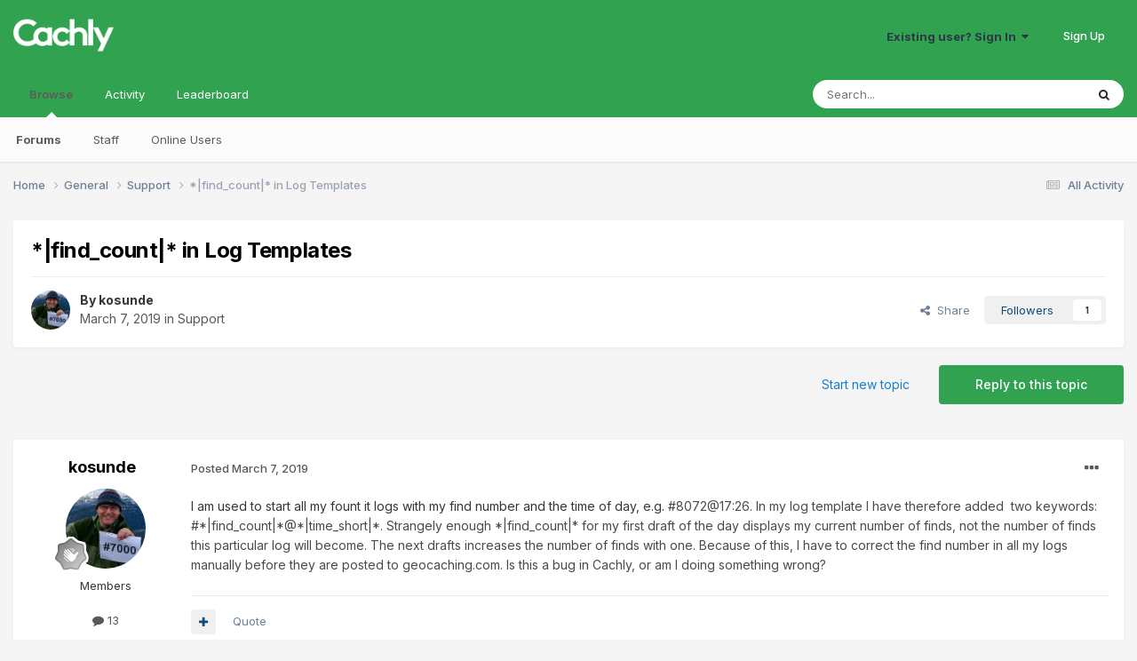

--- FILE ---
content_type: text/html;charset=UTF-8
request_url: https://www.cach.ly/support/index.php?/topic/1573-find_count-in-log-templates/&tab=comments
body_size: 24073
content:
<!DOCTYPE html>
<html lang="en-US" dir="ltr">
	<head>
		<meta charset="utf-8">
        
		<title>*|find_count|* in Log Templates - Support - Cachly - Advanced Geocaching</title>
		
			<script>
  (function(i,s,o,g,r,a,m){i['GoogleAnalyticsObject']=r;i[r]=i[r]||function(){
  (i[r].q=i[r].q||[]).push(arguments)},i[r].l=1*new Date();a=s.createElement(o),
  m=s.getElementsByTagName(o)[0];a.async=1;a.src=g;m.parentNode.insertBefore(a,m)
  })(window,document,'script','https://www.google-analytics.com/analytics.js','ga');

  ga('create', 'UA-69161970-2', 'auto');
  ga('send', 'pageview');

</script>
		
		
		
		

	<meta name="viewport" content="width=device-width, initial-scale=1">


	
	


	<meta name="twitter:card" content="summary" />


	
		<meta name="twitter:site" content="@cachlyapp" />
	


	
		
			
				<meta property="og:title" content="*|find_count|* in Log Templates">
			
		
	

	
		
			
				<meta property="og:type" content="website">
			
		
	

	
		
			
				<meta property="og:url" content="https://www.cach.ly/support/index.php?/topic/1573-find_count-in-log-templates/">
			
		
	

	
		
			
				<meta name="description" content="I am used to start all my fount it logs with my find number and the time of day, e.g. #8072@17:26. In my log template I have therefore added two keywords: #*|find_count|*@*|time_short|*. Strangely enough *|find_count|* for my first draft of the day displays my current number of finds, not the num...">
			
		
	

	
		
			
				<meta property="og:description" content="I am used to start all my fount it logs with my find number and the time of day, e.g. #8072@17:26. In my log template I have therefore added two keywords: #*|find_count|*@*|time_short|*. Strangely enough *|find_count|* for my first draft of the day displays my current number of finds, not the num...">
			
		
	

	
		
			
				<meta property="og:updated_time" content="2019-05-24T16:06:13Z">
			
		
	

	
		
			
				<meta property="og:site_name" content="Cachly - Advanced Geocaching">
			
		
	

	
		
			
				<meta property="og:locale" content="en_US">
			
		
	


	
		<link rel="canonical" href="https://www.cach.ly/support/index.php?/topic/1573-find_count-in-log-templates/" />
	

	
		<link as="style" rel="preload" href="https://www.cach.ly/support/applications/core/interface/ckeditor/ckeditor/skins/ips/editor.css?t=O2LE" />
	





<link rel="manifest" href="https://www.cach.ly/support/index.php?/manifest.webmanifest/">
<meta name="msapplication-config" content="https://www.cach.ly/support/index.php?/browserconfig.xml/">
<meta name="msapplication-starturl" content="/">
<meta name="application-name" content="Cachly - Advanced Geocaching">
<meta name="apple-mobile-web-app-title" content="Cachly - Advanced Geocaching">

	<meta name="theme-color" content="#31a350">










<link rel="preload" href="//www.cach.ly/support/applications/core/interface/font/fontawesome-webfont.woff2?v=4.7.0" as="font" crossorigin="anonymous">
		


	<link rel="preconnect" href="https://fonts.googleapis.com">
	<link rel="preconnect" href="https://fonts.gstatic.com" crossorigin>
	
		<link href="https://fonts.googleapis.com/css2?family=Inter:wght@300;400;500;600;700&display=swap" rel="stylesheet">
	



	<link rel='stylesheet' href='https://www.cach.ly/support/uploads/css_built_2/341e4a57816af3ba440d891ca87450ff_framework.css?v=1891aee1ca1711130300' media='all'>

	<link rel='stylesheet' href='https://www.cach.ly/support/uploads/css_built_2/05e81b71abe4f22d6eb8d1a929494829_responsive.css?v=1891aee1ca1711130300' media='all'>

	<link rel='stylesheet' href='https://www.cach.ly/support/uploads/css_built_2/90eb5adf50a8c640f633d47fd7eb1778_core.css?v=1891aee1ca1711130300' media='all'>

	<link rel='stylesheet' href='https://www.cach.ly/support/uploads/css_built_2/5a0da001ccc2200dc5625c3f3934497d_core_responsive.css?v=1891aee1ca1711130300' media='all'>

	<link rel='stylesheet' href='https://www.cach.ly/support/uploads/css_built_2/62e269ced0fdab7e30e026f1d30ae516_forums.css?v=1891aee1ca1711130300' media='all'>

	<link rel='stylesheet' href='https://www.cach.ly/support/uploads/css_built_2/76e62c573090645fb99a15a363d8620e_forums_responsive.css?v=1891aee1ca1711130300' media='all'>

	<link rel='stylesheet' href='https://www.cach.ly/support/uploads/css_built_2/ebdea0c6a7dab6d37900b9190d3ac77b_topics.css?v=1891aee1ca1711130300' media='all'>





<link rel='stylesheet' href='https://www.cach.ly/support/uploads/css_built_2/258adbb6e4f3e83cd3b355f84e3fa002_custom.css?v=1891aee1ca1711130300' media='all'>




		
		

	
	<link rel='shortcut icon' href='https://www.cach.ly/support/uploads/monthly_2020_04/favicon.ico.3ebdc191c4cb6ecf8fc841ffa59604ff.ico' type="image/x-icon">

	</head>
	<body class='ipsApp ipsApp_front ipsJS_none ipsClearfix' data-controller='core.front.core.app' data-message="" data-pageApp='forums' data-pageLocation='front' data-pageModule='forums' data-pageController='topic' data-pageID='1573'  >
		
        

        

		<a href='#ipsLayout_mainArea' class='ipsHide' title='Go to main content on this page' accesskey='m'>Jump to content</a>
		





		<div id='ipsLayout_header' class='ipsClearfix'>
			<header>
				<div class='ipsLayout_container'>
					


<a href='https://www.cach.ly/support/' id='elLogo' accesskey='1'><img src="https://www.cach.ly/support/uploads/monthly_2016_08/Cachly-Logo.png.1737a4786bba0305b6ff7c2c64b1ada4.png" alt='Cachly - Advanced Geocaching'></a>

					
						

	<ul id='elUserNav' class='ipsList_inline cSignedOut ipsResponsive_showDesktop'>
		
        
		
        
        
            
            <li id='elSignInLink'>
                <a href='https://www.cach.ly/support/index.php?/login/' data-ipsMenu-closeOnClick="false" data-ipsMenu id='elUserSignIn'>
                    Existing user? Sign In &nbsp;<i class='fa fa-caret-down'></i>
                </a>
                
<div id='elUserSignIn_menu' class='ipsMenu ipsMenu_auto ipsHide'>
	<form accept-charset='utf-8' method='post' action='https://www.cach.ly/support/index.php?/login/'>
		<input type="hidden" name="csrfKey" value="c200b6f96edd0ee8bc3558b75e54733c">
		<input type="hidden" name="ref" value="aHR0cHM6Ly93d3cuY2FjaC5seS9zdXBwb3J0L2luZGV4LnBocD8vdG9waWMvMTU3My1maW5kX2NvdW50LWluLWxvZy10ZW1wbGF0ZXMvJnRhYj1jb21tZW50cw==">
		<div data-role="loginForm">
			
			
			
				
<div class="ipsPad ipsForm ipsForm_vertical">
	<h4 class="ipsType_sectionHead">Sign In</h4>
	<br><br>
	<ul class='ipsList_reset'>
		<li class="ipsFieldRow ipsFieldRow_noLabel ipsFieldRow_fullWidth">
			
			
				<input type="text" placeholder="Display Name" name="auth" autocomplete="username">
			
		</li>
		<li class="ipsFieldRow ipsFieldRow_noLabel ipsFieldRow_fullWidth">
			<input type="password" placeholder="Password" name="password" autocomplete="current-password">
		</li>
		<li class="ipsFieldRow ipsFieldRow_checkbox ipsClearfix">
			<span class="ipsCustomInput">
				<input type="checkbox" name="remember_me" id="remember_me_checkbox" value="1" checked aria-checked="true">
				<span></span>
			</span>
			<div class="ipsFieldRow_content">
				<label class="ipsFieldRow_label" for="remember_me_checkbox">Remember me</label>
				<span class="ipsFieldRow_desc">Not recommended on shared computers</span>
			</div>
		</li>
		<li class="ipsFieldRow ipsFieldRow_fullWidth">
			<button type="submit" name="_processLogin" value="usernamepassword" class="ipsButton ipsButton_primary ipsButton_small" id="elSignIn_submit">Sign In</button>
			
				<p class="ipsType_right ipsType_small">
					
						<a href='https://www.cach.ly/support/index.php?/lostpassword/' data-ipsDialog data-ipsDialog-title='Forgot your password?'>
					
					Forgot your password?</a>
				</p>
			
		</li>
	</ul>
</div>
			
		</div>
	</form>
</div>
            </li>
            
        
		
			<li>
				
					<a href='https://www.cach.ly/support/index.php?/register/' data-ipsDialog data-ipsDialog-size='narrow' data-ipsDialog-title='Sign Up' id='elRegisterButton' class='ipsButton ipsButton_normal ipsButton_primary'>Sign Up</a>
				
			</li>
		
	</ul>

						
<ul class='ipsMobileHamburger ipsList_reset ipsResponsive_hideDesktop'>
	<li data-ipsDrawer data-ipsDrawer-drawerElem='#elMobileDrawer'>
		<a href='#' >
			
			
				
			
			
			
			<i class='fa fa-navicon'></i>
		</a>
	</li>
</ul>
					
				</div>
			</header>
			

	<nav data-controller='core.front.core.navBar' class=' ipsResponsive_showDesktop'>
		<div class='ipsNavBar_primary ipsLayout_container '>
			<ul data-role="primaryNavBar" class='ipsClearfix'>
				


	
		
		
			
		
		<li class='ipsNavBar_active' data-active id='elNavSecondary_1' data-role="navBarItem" data-navApp="core" data-navExt="CustomItem">
			
			
				<a href="https://www.cach.ly/support/"  data-navItem-id="1" data-navDefault>
					Browse<span class='ipsNavBar_active__identifier'></span>
				</a>
			
			
				<ul class='ipsNavBar_secondary ' data-role='secondaryNavBar'>
					


	
		
		
			
		
		<li class='ipsNavBar_active' data-active id='elNavSecondary_8' data-role="navBarItem" data-navApp="forums" data-navExt="Forums">
			
			
				<a href="https://www.cach.ly/support/index.php"  data-navItem-id="8" data-navDefault>
					Forums<span class='ipsNavBar_active__identifier'></span>
				</a>
			
			
		</li>
	
	

	
	

	
		
		
		<li  id='elNavSecondary_10' data-role="navBarItem" data-navApp="core" data-navExt="StaffDirectory">
			
			
				<a href="https://www.cach.ly/support/index.php?/staff/"  data-navItem-id="10" >
					Staff<span class='ipsNavBar_active__identifier'></span>
				</a>
			
			
		</li>
	
	

	
		
		
		<li  id='elNavSecondary_11' data-role="navBarItem" data-navApp="core" data-navExt="OnlineUsers">
			
			
				<a href="https://www.cach.ly/support/index.php?/online/"  data-navItem-id="11" >
					Online Users<span class='ipsNavBar_active__identifier'></span>
				</a>
			
			
		</li>
	
	

					<li class='ipsHide' id='elNavigationMore_1' data-role='navMore'>
						<a href='#' data-ipsMenu data-ipsMenu-appendTo='#elNavigationMore_1' id='elNavigationMore_1_dropdown'>More <i class='fa fa-caret-down'></i></a>
						<ul class='ipsHide ipsMenu ipsMenu_auto' id='elNavigationMore_1_dropdown_menu' data-role='moreDropdown'></ul>
					</li>
				</ul>
			
		</li>
	
	

	
		
		
		<li  id='elNavSecondary_2' data-role="navBarItem" data-navApp="core" data-navExt="CustomItem">
			
			
				<a href="https://www.cach.ly/support/index.php?/discover/"  data-navItem-id="2" >
					Activity<span class='ipsNavBar_active__identifier'></span>
				</a>
			
			
				<ul class='ipsNavBar_secondary ipsHide' data-role='secondaryNavBar'>
					


	
		
		
		<li  id='elNavSecondary_3' data-role="navBarItem" data-navApp="core" data-navExt="AllActivity">
			
			
				<a href="https://www.cach.ly/support/index.php?/discover/"  data-navItem-id="3" >
					All Activity<span class='ipsNavBar_active__identifier'></span>
				</a>
			
			
		</li>
	
	

	
	

	
	

	
	

	
		
		
		<li  id='elNavSecondary_7' data-role="navBarItem" data-navApp="core" data-navExt="Search">
			
			
				<a href="https://www.cach.ly/support/index.php?/search/"  data-navItem-id="7" >
					Search<span class='ipsNavBar_active__identifier'></span>
				</a>
			
			
		</li>
	
	

					<li class='ipsHide' id='elNavigationMore_2' data-role='navMore'>
						<a href='#' data-ipsMenu data-ipsMenu-appendTo='#elNavigationMore_2' id='elNavigationMore_2_dropdown'>More <i class='fa fa-caret-down'></i></a>
						<ul class='ipsHide ipsMenu ipsMenu_auto' id='elNavigationMore_2_dropdown_menu' data-role='moreDropdown'></ul>
					</li>
				</ul>
			
		</li>
	
	

	
		
		
		<li  id='elNavSecondary_12' data-role="navBarItem" data-navApp="core" data-navExt="Leaderboard">
			
			
				<a href="https://www.cach.ly/support/index.php?/leaderboard/"  data-navItem-id="12" >
					Leaderboard<span class='ipsNavBar_active__identifier'></span>
				</a>
			
			
		</li>
	
	

	
	

	
	

				<li class='ipsHide' id='elNavigationMore' data-role='navMore'>
					<a href='#' data-ipsMenu data-ipsMenu-appendTo='#elNavigationMore' id='elNavigationMore_dropdown'>More</a>
					<ul class='ipsNavBar_secondary ipsHide' data-role='secondaryNavBar'>
						<li class='ipsHide' id='elNavigationMore_more' data-role='navMore'>
							<a href='#' data-ipsMenu data-ipsMenu-appendTo='#elNavigationMore_more' id='elNavigationMore_more_dropdown'>More <i class='fa fa-caret-down'></i></a>
							<ul class='ipsHide ipsMenu ipsMenu_auto' id='elNavigationMore_more_dropdown_menu' data-role='moreDropdown'></ul>
						</li>
					</ul>
				</li>
			</ul>
			

	<div id="elSearchWrapper">
		<div id='elSearch' data-controller="core.front.core.quickSearch">
			<form accept-charset='utf-8' action='//www.cach.ly/support/index.php?/search/&amp;do=quicksearch' method='post'>
                <input type='search' id='elSearchField' placeholder='Search...' name='q' autocomplete='off' aria-label='Search'>
                <details class='cSearchFilter'>
                    <summary class='cSearchFilter__text'></summary>
                    <ul class='cSearchFilter__menu'>
                        
                        <li><label><input type="radio" name="type" value="all" ><span class='cSearchFilter__menuText'>Everywhere</span></label></li>
                        
                            
                                <li><label><input type="radio" name="type" value='contextual_{&quot;type&quot;:&quot;forums_topic&quot;,&quot;nodes&quot;:5}' checked><span class='cSearchFilter__menuText'>This Forum</span></label></li>
                            
                                <li><label><input type="radio" name="type" value='contextual_{&quot;type&quot;:&quot;forums_topic&quot;,&quot;item&quot;:1573}' checked><span class='cSearchFilter__menuText'>This Topic</span></label></li>
                            
                        
                        
                            <li><label><input type="radio" name="type" value="core_statuses_status"><span class='cSearchFilter__menuText'>Status Updates</span></label></li>
                        
                            <li><label><input type="radio" name="type" value="forums_topic"><span class='cSearchFilter__menuText'>Topics</span></label></li>
                        
                            <li><label><input type="radio" name="type" value="core_members"><span class='cSearchFilter__menuText'>Members</span></label></li>
                        
                    </ul>
                </details>
				<button class='cSearchSubmit' type="submit" aria-label='Search'><i class="fa fa-search"></i></button>
			</form>
		</div>
	</div>

		</div>
	</nav>

			
<ul id='elMobileNav' class='ipsResponsive_hideDesktop' data-controller='core.front.core.mobileNav'>
	
		
			
			
				
				
			
				
					<li id='elMobileBreadcrumb'>
						<a href='https://www.cach.ly/support/index.php?/forum/5-support/'>
							<span>Support</span>
						</a>
					</li>
				
				
			
				
				
			
		
	
	
	
	<li >
		<a data-action="defaultStream" href='https://www.cach.ly/support/index.php?/discover/'><i class="fa fa-newspaper-o" aria-hidden="true"></i></a>
	</li>

	

	
		<li class='ipsJS_show'>
			<a href='https://www.cach.ly/support/index.php?/search/'><i class='fa fa-search'></i></a>
		</li>
	
</ul>
		</div>
		<main id='ipsLayout_body' class='ipsLayout_container'>
			<div id='ipsLayout_contentArea'>
				<div id='ipsLayout_contentWrapper'>
					
<nav class='ipsBreadcrumb ipsBreadcrumb_top ipsFaded_withHover'>
	

	<ul class='ipsList_inline ipsPos_right'>
		
		<li >
			<a data-action="defaultStream" class='ipsType_light '  href='https://www.cach.ly/support/index.php?/discover/'><i class="fa fa-newspaper-o" aria-hidden="true"></i> <span>All Activity</span></a>
		</li>
		
	</ul>

	<ul data-role="breadcrumbList">
		<li>
			<a title="Home" href='https://www.cach.ly/support/'>
				<span>Home <i class='fa fa-angle-right'></i></span>
			</a>
		</li>
		
		
			<li>
				
					<a href='https://www.cach.ly/support/index.php?/forum/1-general/'>
						<span>General <i class='fa fa-angle-right' aria-hidden="true"></i></span>
					</a>
				
			</li>
		
			<li>
				
					<a href='https://www.cach.ly/support/index.php?/forum/5-support/'>
						<span>Support <i class='fa fa-angle-right' aria-hidden="true"></i></span>
					</a>
				
			</li>
		
			<li>
				
					*|find_count|* in Log Templates
				
			</li>
		
	</ul>
</nav>
					
					<div id='ipsLayout_mainArea'>
						
						
						
						

	




						



<div class='ipsPageHeader ipsResponsive_pull ipsBox ipsPadding sm:ipsPadding:half ipsMargin_bottom'>
		
	
	<div class='ipsFlex ipsFlex-ai:center ipsFlex-fw:wrap ipsGap:4'>
		<div class='ipsFlex-flex:11'>
			<h1 class='ipsType_pageTitle ipsContained_container'>
				

				
				
					<span class='ipsType_break ipsContained'>
						<span>*|find_count|* in Log Templates</span>
					</span>
				
			</h1>
			
			
		</div>
		
	</div>
	<hr class='ipsHr'>
	<div class='ipsPageHeader__meta ipsFlex ipsFlex-jc:between ipsFlex-ai:center ipsFlex-fw:wrap ipsGap:3'>
		<div class='ipsFlex-flex:11'>
			<div class='ipsPhotoPanel ipsPhotoPanel_mini ipsPhotoPanel_notPhone ipsClearfix'>
				


	<a href="https://www.cach.ly/support/index.php?/profile/1169-kosunde/" rel="nofollow" data-ipsHover data-ipsHover-width="370" data-ipsHover-target="https://www.cach.ly/support/index.php?/profile/1169-kosunde/&amp;do=hovercard" class="ipsUserPhoto ipsUserPhoto_mini" title="Go to kosunde's profile">
		<img src='https://www.cach.ly/support/uploads/monthly_2019_03/5c5405b9-6650-4936-b596-e8f1bddd9f53.thumb.jpeg.810f87a182d25e09eecb8b1282cfb13a.jpeg' alt='kosunde' loading="lazy">
	</a>

				<div>
					<p class='ipsType_reset ipsType_blendLinks'>
						<span class='ipsType_normal'>
						
							<strong>By 


<a href='https://www.cach.ly/support/index.php?/profile/1169-kosunde/' rel="nofollow" data-ipsHover data-ipsHover-width='370' data-ipsHover-target='https://www.cach.ly/support/index.php?/profile/1169-kosunde/&amp;do=hovercard&amp;referrer=https%253A%252F%252Fwww.cach.ly%252Fsupport%252Findex.php%253F%252Ftopic%252F1573-find_count-in-log-templates%252F%2526tab%253Dcomments' title="Go to kosunde's profile" class="ipsType_break">kosunde</a></strong><br />
							<span class='ipsType_light'><time datetime='2019-03-07T13:07:55Z' title='03/07/19 01:07  PM' data-short='6 yr'>March 7, 2019</time> in <a href="https://www.cach.ly/support/index.php?/forum/5-support/">Support</a></span>
						
						</span>
					</p>
				</div>
			</div>
		</div>
		
			<div class='ipsFlex-flex:01 ipsResponsive_hidePhone'>
				<div class='ipsShareLinks'>
					
						


    <a href='#elShareItem_458867795_menu' id='elShareItem_458867795' data-ipsMenu class='ipsShareButton ipsButton ipsButton_verySmall ipsButton_link ipsButton_link--light'>
        <span><i class='fa fa-share-alt'></i></span> &nbsp;Share
    </a>

    <div class='ipsPadding ipsMenu ipsMenu_auto ipsHide' id='elShareItem_458867795_menu' data-controller="core.front.core.sharelink">
        <ul class='ipsList_inline'>
            
                <li>
<a href="https://x.com/share?url=https%3A%2F%2Fwww.cach.ly%2Fsupport%2Findex.php%3F%2Ftopic%2F1573-find_count-in-log-templates%2F" class="cShareLink cShareLink_x" target="_blank" data-role="shareLink" title='Share on X' data-ipsTooltip rel='nofollow noopener'>
    <i class="fa fa-x"></i>
</a></li>
            
                <li>
<a href="https://www.facebook.com/sharer/sharer.php?u=https%3A%2F%2Fwww.cach.ly%2Fsupport%2Findex.php%3F%2Ftopic%2F1573-find_count-in-log-templates%2F" class="cShareLink cShareLink_facebook" target="_blank" data-role="shareLink" title='Share on Facebook' data-ipsTooltip rel='noopener nofollow'>
	<i class="fa fa-facebook"></i>
</a></li>
            
                <li>
<a href="https://www.reddit.com/submit?url=https%3A%2F%2Fwww.cach.ly%2Fsupport%2Findex.php%3F%2Ftopic%2F1573-find_count-in-log-templates%2F&amp;title=%2A%7Cfind_count%7C%2A+in+Log+Templates" rel="nofollow noopener" class="cShareLink cShareLink_reddit" target="_blank" title='Share on Reddit' data-ipsTooltip>
	<i class="fa fa-reddit"></i>
</a></li>
            
                <li>
<a href="mailto:?subject=%2A%7Cfind_count%7C%2A%20in%20Log%20Templates&body=https%3A%2F%2Fwww.cach.ly%2Fsupport%2Findex.php%3F%2Ftopic%2F1573-find_count-in-log-templates%2F" rel='nofollow' class='cShareLink cShareLink_email' title='Share via email' data-ipsTooltip>
	<i class="fa fa-envelope"></i>
</a></li>
            
                <li>
<a href="https://pinterest.com/pin/create/button/?url=https://www.cach.ly/support/index.php?/topic/1573-find_count-in-log-templates/&amp;media=" class="cShareLink cShareLink_pinterest" rel="nofollow noopener" target="_blank" data-role="shareLink" title='Share on Pinterest' data-ipsTooltip>
	<i class="fa fa-pinterest"></i>
</a></li>
            
        </ul>
        
            <hr class='ipsHr'>
            <button class='ipsHide ipsButton ipsButton_verySmall ipsButton_light ipsButton_fullWidth ipsMargin_top:half' data-controller='core.front.core.webshare' data-role='webShare' data-webShareTitle='*|find_count|* in Log Templates' data-webShareText='*|find_count|* in Log Templates' data-webShareUrl='https://www.cach.ly/support/index.php?/topic/1573-find_count-in-log-templates/'>More sharing options...</button>
        
    </div>

					
					
                    

					



					



<div data-followApp='forums' data-followArea='topic' data-followID='1573' data-controller='core.front.core.followButton'>
	

	<a href='https://www.cach.ly/support/index.php?/login/' rel="nofollow" class="ipsFollow ipsPos_middle ipsButton ipsButton_light ipsButton_verySmall " data-role="followButton" data-ipsTooltip title='Sign in to follow this'>
		<span>Followers</span>
		<span class='ipsCommentCount'>1</span>
	</a>

</div>
				</div>
			</div>
					
	</div>
	
	
</div>








<div class='ipsClearfix'>
	<ul class="ipsToolList ipsToolList_horizontal ipsClearfix ipsSpacer_both ">
		
			<li class='ipsToolList_primaryAction'>
				<span data-controller='forums.front.topic.reply'>
					
						<a href='#replyForm' rel="nofollow" class='ipsButton ipsButton_important ipsButton_medium ipsButton_fullWidth' data-action='replyToTopic'>Reply to this topic</a>
					
				</span>
			</li>
		
		
			<li class='ipsResponsive_hidePhone'>
				
					<a href="https://www.cach.ly/support/index.php?/forum/5-support/&amp;do=add" rel="nofollow" class='ipsButton ipsButton_link ipsButton_medium ipsButton_fullWidth' title='Start a new topic in this forum'>Start new topic</a>
				
			</li>
		
		
	</ul>
</div>

<div id='comments' data-controller='core.front.core.commentFeed,forums.front.topic.view, core.front.core.ignoredComments' data-autoPoll data-baseURL='https://www.cach.ly/support/index.php?/topic/1573-find_count-in-log-templates/' data-lastPage data-feedID='topic-1573' class='cTopic ipsClear ipsSpacer_top'>
	
			
	

	

<div data-controller='core.front.core.recommendedComments' data-url='https://www.cach.ly/support/index.php?/topic/1573-find_count-in-log-templates/&amp;recommended=comments' class='ipsRecommendedComments ipsHide'>
	<div data-role="recommendedComments">
		<h2 class='ipsType_sectionHead ipsType_large ipsType_bold ipsMargin_bottom'>Recommended Posts</h2>
		
	</div>
</div>
	
	<div id="elPostFeed" data-role='commentFeed' data-controller='core.front.core.moderation' >
		<form action="https://www.cach.ly/support/index.php?/topic/1573-find_count-in-log-templates/&amp;csrfKey=c200b6f96edd0ee8bc3558b75e54733c&amp;do=multimodComment" method="post" data-ipsPageAction data-role='moderationTools'>
			
			
				

					

					
					



<a id='comment-8484'></a>
<article  id='elComment_8484' class='cPost ipsBox ipsResponsive_pull  ipsComment  ipsComment_parent ipsClearfix ipsClear ipsColumns ipsColumns_noSpacing ipsColumns_collapsePhone    '>
	

	

	<div class='cAuthorPane_mobile ipsResponsive_showPhone'>
		<div class='cAuthorPane_photo'>
			<div class='cAuthorPane_photoWrap'>
				


	<a href="https://www.cach.ly/support/index.php?/profile/1169-kosunde/" rel="nofollow" data-ipsHover data-ipsHover-width="370" data-ipsHover-target="https://www.cach.ly/support/index.php?/profile/1169-kosunde/&amp;do=hovercard" class="ipsUserPhoto ipsUserPhoto_large" title="Go to kosunde's profile">
		<img src='https://www.cach.ly/support/uploads/monthly_2019_03/5c5405b9-6650-4936-b596-e8f1bddd9f53.thumb.jpeg.810f87a182d25e09eecb8b1282cfb13a.jpeg' alt='kosunde' loading="lazy">
	</a>

				
				
					<a href="https://www.cach.ly/support/index.php?/profile/1169-kosunde/badges/" rel="nofollow">
						
<img src='https://www.cach.ly/support/uploads/monthly_2024_03/1_Newbie.svg' loading="lazy" alt="Newbie" class="cAuthorPane_badge cAuthorPane_badge--rank ipsOutline ipsOutline:2px" data-ipsTooltip title="Rank: Newbie (1/14)">
					</a>
				
			</div>
		</div>
		<div class='cAuthorPane_content'>
			<h3 class='ipsType_sectionHead cAuthorPane_author ipsType_break ipsType_blendLinks ipsFlex ipsFlex-ai:center'>
				


<a href='https://www.cach.ly/support/index.php?/profile/1169-kosunde/' rel="nofollow" data-ipsHover data-ipsHover-width='370' data-ipsHover-target='https://www.cach.ly/support/index.php?/profile/1169-kosunde/&amp;do=hovercard&amp;referrer=https%253A%252F%252Fwww.cach.ly%252Fsupport%252Findex.php%253F%252Ftopic%252F1573-find_count-in-log-templates%252F%2526tab%253Dcomments' title="Go to kosunde's profile" class="ipsType_break">kosunde</a>
			</h3>
			<div class='ipsType_light ipsType_reset'>
				<a href='https://www.cach.ly/support/index.php?/topic/1573-find_count-in-log-templates/&amp;do=findComment&amp;comment=8484' rel="nofollow" class='ipsType_blendLinks'>Posted <time datetime='2019-03-07T13:07:55Z' title='03/07/19 01:07  PM' data-short='6 yr'>March 7, 2019</time></a>
				
			</div>
		</div>
	</div>
	<aside class='ipsComment_author cAuthorPane ipsColumn ipsColumn_medium ipsResponsive_hidePhone'>
		<h3 class='ipsType_sectionHead cAuthorPane_author ipsType_blendLinks ipsType_break'><strong>


<a href='https://www.cach.ly/support/index.php?/profile/1169-kosunde/' rel="nofollow" data-ipsHover data-ipsHover-width='370' data-ipsHover-target='https://www.cach.ly/support/index.php?/profile/1169-kosunde/&amp;do=hovercard&amp;referrer=https%253A%252F%252Fwww.cach.ly%252Fsupport%252Findex.php%253F%252Ftopic%252F1573-find_count-in-log-templates%252F%2526tab%253Dcomments' title="Go to kosunde's profile" class="ipsType_break">kosunde</a></strong>
			
		</h3>
		<ul class='cAuthorPane_info ipsList_reset'>
			<li data-role='photo' class='cAuthorPane_photo'>
				<div class='cAuthorPane_photoWrap'>
					


	<a href="https://www.cach.ly/support/index.php?/profile/1169-kosunde/" rel="nofollow" data-ipsHover data-ipsHover-width="370" data-ipsHover-target="https://www.cach.ly/support/index.php?/profile/1169-kosunde/&amp;do=hovercard" class="ipsUserPhoto ipsUserPhoto_large" title="Go to kosunde's profile">
		<img src='https://www.cach.ly/support/uploads/monthly_2019_03/5c5405b9-6650-4936-b596-e8f1bddd9f53.thumb.jpeg.810f87a182d25e09eecb8b1282cfb13a.jpeg' alt='kosunde' loading="lazy">
	</a>

					
					
						
<img src='https://www.cach.ly/support/uploads/monthly_2024_03/1_Newbie.svg' loading="lazy" alt="Newbie" class="cAuthorPane_badge cAuthorPane_badge--rank ipsOutline ipsOutline:2px" data-ipsTooltip title="Rank: Newbie (1/14)">
					
				</div>
			</li>
			
				<li data-role='group'>Members</li>
				
			
			
				<li data-role='stats' class='ipsMargin_top'>
					<ul class="ipsList_reset ipsType_light ipsFlex ipsFlex-ai:center ipsFlex-jc:center ipsGap_row:2 cAuthorPane_stats">
						<li>
							
								<a href="https://www.cach.ly/support/index.php?/profile/1169-kosunde/content/" rel="nofollow" title="13 posts" data-ipsTooltip class="ipsType_blendLinks">
							
								<i class="fa fa-comment"></i> 13
							
								</a>
							
						</li>
						
					</ul>
				</li>
			
			
				

			
		</ul>
	</aside>
	<div class='ipsColumn ipsColumn_fluid ipsMargin:none'>
		

<div id='comment-8484_wrap' data-controller='core.front.core.comment' data-commentApp='forums' data-commentType='forums' data-commentID="8484" data-quoteData='{&quot;userid&quot;:1169,&quot;username&quot;:&quot;kosunde&quot;,&quot;timestamp&quot;:1551964075,&quot;contentapp&quot;:&quot;forums&quot;,&quot;contenttype&quot;:&quot;forums&quot;,&quot;contentid&quot;:1573,&quot;contentclass&quot;:&quot;forums_Topic&quot;,&quot;contentcommentid&quot;:8484}' class='ipsComment_content ipsType_medium'>

	<div class='ipsComment_meta ipsType_light ipsFlex ipsFlex-ai:center ipsFlex-jc:between ipsFlex-fd:row-reverse'>
		<div class='ipsType_light ipsType_reset ipsType_blendLinks ipsComment_toolWrap'>
			<div class='ipsResponsive_hidePhone ipsComment_badges'>
				<ul class='ipsList_reset ipsFlex ipsFlex-jc:end ipsFlex-fw:wrap ipsGap:2 ipsGap_row:1'>
					
					
					
					
					
				</ul>
			</div>
			<ul class='ipsList_reset ipsComment_tools'>
				<li>
					<a href='#elControls_8484_menu' class='ipsComment_ellipsis' id='elControls_8484' title='More options...' data-ipsMenu data-ipsMenu-appendTo='#comment-8484_wrap'><i class='fa fa-ellipsis-h'></i></a>
					<ul id='elControls_8484_menu' class='ipsMenu ipsMenu_narrow ipsHide'>
						
							<li class='ipsMenu_item'><a href='https://www.cach.ly/support/index.php?/topic/1573-find_count-in-log-templates/&amp;do=reportComment&amp;comment=8484' data-ipsDialog data-ipsDialog-remoteSubmit data-ipsDialog-size='medium' data-ipsDialog-flashMessage='Thanks for your report.' data-ipsDialog-title="Report post" data-action='reportComment' title='Report this content'>Report</a></li>
						
						
							<li class='ipsMenu_item'><a href='https://www.cach.ly/support/index.php?/topic/1573-find_count-in-log-templates/' title='Share this post' data-ipsDialog data-ipsDialog-size='narrow' data-ipsDialog-content='#elShareComment_8484_menu' data-ipsDialog-title="Share this post" id='elSharePost_8484' data-role='shareComment'>Share</a></li>
						
                        
						
						
						
							
								
							
							
							
							
							
							
						
					</ul>
				</li>
				
			</ul>
		</div>

		<div class='ipsType_reset ipsResponsive_hidePhone'>
			<a href='https://www.cach.ly/support/index.php?/topic/1573-find_count-in-log-templates/&amp;do=findComment&amp;comment=8484' rel="nofollow" class='ipsType_blendLinks'>Posted <time datetime='2019-03-07T13:07:55Z' title='03/07/19 01:07  PM' data-short='6 yr'>March 7, 2019</time></a>
			
			<span class='ipsResponsive_hidePhone'>
				
				
			</span>
		</div>
	</div>

	

    

	<div class='cPost_contentWrap'>
		
		<div data-role='commentContent' class='ipsType_normal ipsType_richText ipsPadding_bottom ipsContained' data-controller='core.front.core.lightboxedImages'>
			<p>
	I am used to start all my fount it logs with my find number and the time of day, e.g. <span style="background-color:#ffffff;color:#4a4a4a;font-size:14px;">#8072@17:26. In my log template I have therefore added  two keywords: #*|find_count|*@*|time_short|*. Strangely enough *|find_count|* for my first draft of the day displays my current number of finds, not the number of finds this particular log will become. The next drafts increases the number of finds with one. Because of this, I have to correct the find number in all my logs manually before they are posted to geocaching.com. Is this a bug in Cachly, or am I doing something wrong?</span>
</p>

			
		</div>

		
			<div class='ipsItemControls'>
				
					
						

	<div data-controller='core.front.core.reaction' class='ipsItemControls_right ipsClearfix '>	
		<div class='ipsReact ipsPos_right'>
			
				
				<div class='ipsReact_blurb ipsHide' data-role='reactionBlurb'>
					
				</div>
			
			
			
		</div>
	</div>

					
				
				<ul class='ipsComment_controls ipsClearfix ipsItemControls_left' data-role="commentControls">
					
						
						
							<li data-ipsQuote-editor='topic_comment' data-ipsQuote-target='#comment-8484' class='ipsJS_show'>
								<button class='ipsButton ipsButton_light ipsButton_verySmall ipsButton_narrow cMultiQuote ipsHide' data-action='multiQuoteComment' data-ipsTooltip data-ipsQuote-multiQuote data-mqId='mq8484' title='MultiQuote'><i class='fa fa-plus'></i></button>
							</li>
							<li data-ipsQuote-editor='topic_comment' data-ipsQuote-target='#comment-8484' class='ipsJS_show'>
								<a href='#' data-action='quoteComment' data-ipsQuote-singleQuote>Quote</a>
							</li>
						
						
						
												
					
					<li class='ipsHide' data-role='commentLoading'>
						<span class='ipsLoading ipsLoading_tiny ipsLoading_noAnim'></span>
					</li>
				</ul>
			</div>
		

		
	</div>

	

	



<div class='ipsPadding ipsHide cPostShareMenu' id='elShareComment_8484_menu'>
	<h5 class='ipsType_normal ipsType_reset'>Link to comment</h5>
	
		
	
	
	<input type='text' value='https://www.cach.ly/support/index.php?/topic/1573-find_count-in-log-templates/' class='ipsField_fullWidth'>

	
	<h5 class='ipsType_normal ipsType_reset ipsSpacer_top'>Share on other sites</h5>
	

	<ul class='ipsList_inline ipsList_noSpacing ipsClearfix' data-controller="core.front.core.sharelink">
		
			<li>
<a href="https://x.com/share?url=https%3A%2F%2Fwww.cach.ly%2Fsupport%2Findex.php%3F%2Ftopic%2F1573-find_count-in-log-templates%2F%26do%3DfindComment%26comment%3D8484" class="cShareLink cShareLink_x" target="_blank" data-role="shareLink" title='Share on X' data-ipsTooltip rel='nofollow noopener'>
    <i class="fa fa-x"></i>
</a></li>
		
			<li>
<a href="https://www.facebook.com/sharer/sharer.php?u=https%3A%2F%2Fwww.cach.ly%2Fsupport%2Findex.php%3F%2Ftopic%2F1573-find_count-in-log-templates%2F%26do%3DfindComment%26comment%3D8484" class="cShareLink cShareLink_facebook" target="_blank" data-role="shareLink" title='Share on Facebook' data-ipsTooltip rel='noopener nofollow'>
	<i class="fa fa-facebook"></i>
</a></li>
		
			<li>
<a href="https://www.reddit.com/submit?url=https%3A%2F%2Fwww.cach.ly%2Fsupport%2Findex.php%3F%2Ftopic%2F1573-find_count-in-log-templates%2F%26do%3DfindComment%26comment%3D8484&amp;title=%2A%7Cfind_count%7C%2A+in+Log+Templates" rel="nofollow noopener" class="cShareLink cShareLink_reddit" target="_blank" title='Share on Reddit' data-ipsTooltip>
	<i class="fa fa-reddit"></i>
</a></li>
		
			<li>
<a href="mailto:?subject=%2A%7Cfind_count%7C%2A%20in%20Log%20Templates&body=https%3A%2F%2Fwww.cach.ly%2Fsupport%2Findex.php%3F%2Ftopic%2F1573-find_count-in-log-templates%2F%26do%3DfindComment%26comment%3D8484" rel='nofollow' class='cShareLink cShareLink_email' title='Share via email' data-ipsTooltip>
	<i class="fa fa-envelope"></i>
</a></li>
		
			<li>
<a href="https://pinterest.com/pin/create/button/?url=https://www.cach.ly/support/index.php?/topic/1573-find_count-in-log-templates/%26do=findComment%26comment=8484&amp;media=" class="cShareLink cShareLink_pinterest" rel="nofollow noopener" target="_blank" data-role="shareLink" title='Share on Pinterest' data-ipsTooltip>
	<i class="fa fa-pinterest"></i>
</a></li>
		
	</ul>


	<hr class='ipsHr'>
	<button class='ipsHide ipsButton ipsButton_small ipsButton_light ipsButton_fullWidth ipsMargin_top:half' data-controller='core.front.core.webshare' data-role='webShare' data-webShareTitle='*|find_count|* in Log Templates' data-webShareText='I am used to start all my fount it logs with my find number and the time of day, e.g. #8072@17:26. In my log template I have therefore added  two keywords: #*|find_count|*@*|time_short|*. Strangely enough *|find_count|* for my first draft of the day displays my current number of finds, not the number of finds this particular log will become. The next drafts increases the number of finds with one. Because of this, I have to correct the find number in all my logs manually before they are posted to geocaching.com. Is this a bug in Cachly, or am I doing something wrong?
 ' data-webShareUrl='https://www.cach.ly/support/index.php?/topic/1573-find_count-in-log-templates/&amp;do=findComment&amp;comment=8484'>More sharing options...</button>

	
</div>
</div>
	</div>
</article>
					
					
					
				

					

					
					



<a id='comment-8487'></a>
<article  id='elComment_8487' class='cPost ipsBox ipsResponsive_pull  ipsComment  ipsComment_parent ipsClearfix ipsClear ipsColumns ipsColumns_noSpacing ipsColumns_collapsePhone    '>
	

	

	<div class='cAuthorPane_mobile ipsResponsive_showPhone'>
		<div class='cAuthorPane_photo'>
			<div class='cAuthorPane_photoWrap'>
				


	<a href="https://www.cach.ly/support/index.php?/profile/1-nic-hubbard/" rel="nofollow" data-ipsHover data-ipsHover-width="370" data-ipsHover-target="https://www.cach.ly/support/index.php?/profile/1-nic-hubbard/&amp;do=hovercard" class="ipsUserPhoto ipsUserPhoto_large" title="Go to Nic Hubbard's profile">
		<img src='https://www.cach.ly/support/uploads/monthly_2019_02/CachlyLogoV.thumb.png.bafe15d1d51f91a675350957dbdeaba9.png' alt='Nic Hubbard' loading="lazy">
	</a>

				
				<span class="cAuthorPane_badge cAuthorPane_badge--moderator" data-ipsTooltip title="Nic Hubbard is a moderator"></span>
				
				
					<a href="https://www.cach.ly/support/index.php?/profile/1-nic-hubbard/badges/" rel="nofollow">
						
<img src='https://www.cach.ly/support/uploads/monthly_2024_03/7_Collaborator.svg' loading="lazy" alt="Collaborator" class="cAuthorPane_badge cAuthorPane_badge--rank ipsOutline ipsOutline:2px" data-ipsTooltip title="Rank: Collaborator (7/14)">
					</a>
				
			</div>
		</div>
		<div class='cAuthorPane_content'>
			<h3 class='ipsType_sectionHead cAuthorPane_author ipsType_break ipsType_blendLinks ipsFlex ipsFlex-ai:center'>
				


<a href='https://www.cach.ly/support/index.php?/profile/1-nic-hubbard/' rel="nofollow" data-ipsHover data-ipsHover-width='370' data-ipsHover-target='https://www.cach.ly/support/index.php?/profile/1-nic-hubbard/&amp;do=hovercard&amp;referrer=https%253A%252F%252Fwww.cach.ly%252Fsupport%252Findex.php%253F%252Ftopic%252F1573-find_count-in-log-templates%252F%2526tab%253Dcomments' title="Go to Nic Hubbard's profile" class="ipsType_break"><span style='color:red;'>Nic Hubbard</span></a>
			</h3>
			<div class='ipsType_light ipsType_reset'>
				<a href='https://www.cach.ly/support/index.php?/topic/1573-find_count-in-log-templates/&amp;do=findComment&amp;comment=8487' rel="nofollow" class='ipsType_blendLinks'>Posted <time datetime='2019-03-07T13:49:26Z' title='03/07/19 01:49  PM' data-short='6 yr'>March 7, 2019</time></a>
				
			</div>
		</div>
	</div>
	<aside class='ipsComment_author cAuthorPane ipsColumn ipsColumn_medium ipsResponsive_hidePhone'>
		<h3 class='ipsType_sectionHead cAuthorPane_author ipsType_blendLinks ipsType_break'><strong>


<a href='https://www.cach.ly/support/index.php?/profile/1-nic-hubbard/' rel="nofollow" data-ipsHover data-ipsHover-width='370' data-ipsHover-target='https://www.cach.ly/support/index.php?/profile/1-nic-hubbard/&amp;do=hovercard&amp;referrer=https%253A%252F%252Fwww.cach.ly%252Fsupport%252Findex.php%253F%252Ftopic%252F1573-find_count-in-log-templates%252F%2526tab%253Dcomments' title="Go to Nic Hubbard's profile" class="ipsType_break">Nic Hubbard</a></strong>
			
		</h3>
		<ul class='cAuthorPane_info ipsList_reset'>
			<li data-role='photo' class='cAuthorPane_photo'>
				<div class='cAuthorPane_photoWrap'>
					


	<a href="https://www.cach.ly/support/index.php?/profile/1-nic-hubbard/" rel="nofollow" data-ipsHover data-ipsHover-width="370" data-ipsHover-target="https://www.cach.ly/support/index.php?/profile/1-nic-hubbard/&amp;do=hovercard" class="ipsUserPhoto ipsUserPhoto_large" title="Go to Nic Hubbard's profile">
		<img src='https://www.cach.ly/support/uploads/monthly_2019_02/CachlyLogoV.thumb.png.bafe15d1d51f91a675350957dbdeaba9.png' alt='Nic Hubbard' loading="lazy">
	</a>

					
						<span class="cAuthorPane_badge cAuthorPane_badge--moderator" data-ipsTooltip title="Nic Hubbard is a moderator"></span>
					
					
						
<img src='https://www.cach.ly/support/uploads/monthly_2024_03/7_Collaborator.svg' loading="lazy" alt="Collaborator" class="cAuthorPane_badge cAuthorPane_badge--rank ipsOutline ipsOutline:2px" data-ipsTooltip title="Rank: Collaborator (7/14)">
					
				</div>
			</li>
			
				<li data-role='group'><span style='color:red;'>Administrators</span></li>
				
					<li data-role='group-icon'><img src='https://www.cach.ly/support/uploads/team_admin.png' alt='' class='cAuthorGroupIcon'></li>
				
			
			
				<li data-role='stats' class='ipsMargin_top'>
					<ul class="ipsList_reset ipsType_light ipsFlex ipsFlex-ai:center ipsFlex-jc:center ipsGap_row:2 cAuthorPane_stats">
						<li>
							
								<a href="https://www.cach.ly/support/index.php?/profile/1-nic-hubbard/content/" rel="nofollow" title="4031 posts" data-ipsTooltip class="ipsType_blendLinks">
							
								<i class="fa fa-comment"></i> 4k
							
								</a>
							
						</li>
						
					</ul>
				</li>
			
			
				

	
	<li data-role='custom-field' class='ipsResponsive_hidePhone ipsType_break'>
		
<span class='ft'>Location</span><span class='fc'>Washington, USA</span>
	</li>
	

			
		</ul>
	</aside>
	<div class='ipsColumn ipsColumn_fluid ipsMargin:none'>
		

<div id='comment-8487_wrap' data-controller='core.front.core.comment' data-commentApp='forums' data-commentType='forums' data-commentID="8487" data-quoteData='{&quot;userid&quot;:1,&quot;username&quot;:&quot;Nic Hubbard&quot;,&quot;timestamp&quot;:1551966566,&quot;contentapp&quot;:&quot;forums&quot;,&quot;contenttype&quot;:&quot;forums&quot;,&quot;contentid&quot;:1573,&quot;contentclass&quot;:&quot;forums_Topic&quot;,&quot;contentcommentid&quot;:8487}' class='ipsComment_content ipsType_medium'>

	<div class='ipsComment_meta ipsType_light ipsFlex ipsFlex-ai:center ipsFlex-jc:between ipsFlex-fd:row-reverse'>
		<div class='ipsType_light ipsType_reset ipsType_blendLinks ipsComment_toolWrap'>
			<div class='ipsResponsive_hidePhone ipsComment_badges'>
				<ul class='ipsList_reset ipsFlex ipsFlex-jc:end ipsFlex-fw:wrap ipsGap:2 ipsGap_row:1'>
					
					
					
					
					
				</ul>
			</div>
			<ul class='ipsList_reset ipsComment_tools'>
				<li>
					<a href='#elControls_8487_menu' class='ipsComment_ellipsis' id='elControls_8487' title='More options...' data-ipsMenu data-ipsMenu-appendTo='#comment-8487_wrap'><i class='fa fa-ellipsis-h'></i></a>
					<ul id='elControls_8487_menu' class='ipsMenu ipsMenu_narrow ipsHide'>
						
							<li class='ipsMenu_item'><a href='https://www.cach.ly/support/index.php?/topic/1573-find_count-in-log-templates/&amp;do=reportComment&amp;comment=8487' data-ipsDialog data-ipsDialog-remoteSubmit data-ipsDialog-size='medium' data-ipsDialog-flashMessage='Thanks for your report.' data-ipsDialog-title="Report post" data-action='reportComment' title='Report this content'>Report</a></li>
						
						
							<li class='ipsMenu_item'><a href='https://www.cach.ly/support/index.php?/topic/1573-find_count-in-log-templates/&amp;do=findComment&amp;comment=8487' rel="nofollow" title='Share this post' data-ipsDialog data-ipsDialog-size='narrow' data-ipsDialog-content='#elShareComment_8487_menu' data-ipsDialog-title="Share this post" id='elSharePost_8487' data-role='shareComment'>Share</a></li>
						
                        
						
						
						
							
								
							
							
							
							
							
							
						
					</ul>
				</li>
				
			</ul>
		</div>

		<div class='ipsType_reset ipsResponsive_hidePhone'>
			<a href='https://www.cach.ly/support/index.php?/topic/1573-find_count-in-log-templates/&amp;do=findComment&amp;comment=8487' rel="nofollow" class='ipsType_blendLinks'>Posted <time datetime='2019-03-07T13:49:26Z' title='03/07/19 01:49  PM' data-short='6 yr'>March 7, 2019</time></a>
			
			<span class='ipsResponsive_hidePhone'>
				
				
			</span>
		</div>
	</div>

	

    

	<div class='cPost_contentWrap'>
		
		<div data-role='commentContent' class='ipsType_normal ipsType_richText ipsPadding_bottom ipsContained' data-controller='core.front.core.lightboxedImages'>
			<p>
	You said you are sending these as Drafts? Are you saving them as pending logs first then sending using the bulk send option?
</p>

			
		</div>

		
			<div class='ipsItemControls'>
				
					
						

	<div data-controller='core.front.core.reaction' class='ipsItemControls_right ipsClearfix '>	
		<div class='ipsReact ipsPos_right'>
			
				
				<div class='ipsReact_blurb ipsHide' data-role='reactionBlurb'>
					
				</div>
			
			
			
		</div>
	</div>

					
				
				<ul class='ipsComment_controls ipsClearfix ipsItemControls_left' data-role="commentControls">
					
						
						
							<li data-ipsQuote-editor='topic_comment' data-ipsQuote-target='#comment-8487' class='ipsJS_show'>
								<button class='ipsButton ipsButton_light ipsButton_verySmall ipsButton_narrow cMultiQuote ipsHide' data-action='multiQuoteComment' data-ipsTooltip data-ipsQuote-multiQuote data-mqId='mq8487' title='MultiQuote'><i class='fa fa-plus'></i></button>
							</li>
							<li data-ipsQuote-editor='topic_comment' data-ipsQuote-target='#comment-8487' class='ipsJS_show'>
								<a href='#' data-action='quoteComment' data-ipsQuote-singleQuote>Quote</a>
							</li>
						
						
						
												
					
					<li class='ipsHide' data-role='commentLoading'>
						<span class='ipsLoading ipsLoading_tiny ipsLoading_noAnim'></span>
					</li>
				</ul>
			</div>
		

		
			

		
	</div>

	

	



<div class='ipsPadding ipsHide cPostShareMenu' id='elShareComment_8487_menu'>
	<h5 class='ipsType_normal ipsType_reset'>Link to comment</h5>
	
		
	
	
	<input type='text' value='https://www.cach.ly/support/index.php?/topic/1573-find_count-in-log-templates/&amp;do=findComment&amp;comment=8487' class='ipsField_fullWidth'>

	
	<h5 class='ipsType_normal ipsType_reset ipsSpacer_top'>Share on other sites</h5>
	

	<ul class='ipsList_inline ipsList_noSpacing ipsClearfix' data-controller="core.front.core.sharelink">
		
			<li>
<a href="https://x.com/share?url=https%3A%2F%2Fwww.cach.ly%2Fsupport%2Findex.php%3F%2Ftopic%2F1573-find_count-in-log-templates%2F%26do%3DfindComment%26comment%3D8487" class="cShareLink cShareLink_x" target="_blank" data-role="shareLink" title='Share on X' data-ipsTooltip rel='nofollow noopener'>
    <i class="fa fa-x"></i>
</a></li>
		
			<li>
<a href="https://www.facebook.com/sharer/sharer.php?u=https%3A%2F%2Fwww.cach.ly%2Fsupport%2Findex.php%3F%2Ftopic%2F1573-find_count-in-log-templates%2F%26do%3DfindComment%26comment%3D8487" class="cShareLink cShareLink_facebook" target="_blank" data-role="shareLink" title='Share on Facebook' data-ipsTooltip rel='noopener nofollow'>
	<i class="fa fa-facebook"></i>
</a></li>
		
			<li>
<a href="https://www.reddit.com/submit?url=https%3A%2F%2Fwww.cach.ly%2Fsupport%2Findex.php%3F%2Ftopic%2F1573-find_count-in-log-templates%2F%26do%3DfindComment%26comment%3D8487&amp;title=%2A%7Cfind_count%7C%2A+in+Log+Templates" rel="nofollow noopener" class="cShareLink cShareLink_reddit" target="_blank" title='Share on Reddit' data-ipsTooltip>
	<i class="fa fa-reddit"></i>
</a></li>
		
			<li>
<a href="mailto:?subject=%2A%7Cfind_count%7C%2A%20in%20Log%20Templates&body=https%3A%2F%2Fwww.cach.ly%2Fsupport%2Findex.php%3F%2Ftopic%2F1573-find_count-in-log-templates%2F%26do%3DfindComment%26comment%3D8487" rel='nofollow' class='cShareLink cShareLink_email' title='Share via email' data-ipsTooltip>
	<i class="fa fa-envelope"></i>
</a></li>
		
			<li>
<a href="https://pinterest.com/pin/create/button/?url=https://www.cach.ly/support/index.php?/topic/1573-find_count-in-log-templates/%26do=findComment%26comment=8487&amp;media=" class="cShareLink cShareLink_pinterest" rel="nofollow noopener" target="_blank" data-role="shareLink" title='Share on Pinterest' data-ipsTooltip>
	<i class="fa fa-pinterest"></i>
</a></li>
		
	</ul>


	<hr class='ipsHr'>
	<button class='ipsHide ipsButton ipsButton_small ipsButton_light ipsButton_fullWidth ipsMargin_top:half' data-controller='core.front.core.webshare' data-role='webShare' data-webShareTitle='*|find_count|* in Log Templates' data-webShareText='You said you are sending these as Drafts? Are you saving them as pending logs first then sending using the bulk send option?
 ' data-webShareUrl='https://www.cach.ly/support/index.php?/topic/1573-find_count-in-log-templates/&amp;do=findComment&amp;comment=8487'>More sharing options...</button>

	
</div>
</div>
	</div>
</article>
					
					
					
				

					

					
					



<a id='comment-8489'></a>
<article  id='elComment_8489' class='cPost ipsBox ipsResponsive_pull  ipsComment  ipsComment_parent ipsClearfix ipsClear ipsColumns ipsColumns_noSpacing ipsColumns_collapsePhone    '>
	

	

	<div class='cAuthorPane_mobile ipsResponsive_showPhone'>
		<div class='cAuthorPane_photo'>
			<div class='cAuthorPane_photoWrap'>
				


	<a href="https://www.cach.ly/support/index.php?/profile/1169-kosunde/" rel="nofollow" data-ipsHover data-ipsHover-width="370" data-ipsHover-target="https://www.cach.ly/support/index.php?/profile/1169-kosunde/&amp;do=hovercard" class="ipsUserPhoto ipsUserPhoto_large" title="Go to kosunde's profile">
		<img src='https://www.cach.ly/support/uploads/monthly_2019_03/5c5405b9-6650-4936-b596-e8f1bddd9f53.thumb.jpeg.810f87a182d25e09eecb8b1282cfb13a.jpeg' alt='kosunde' loading="lazy">
	</a>

				
				
					<a href="https://www.cach.ly/support/index.php?/profile/1169-kosunde/badges/" rel="nofollow">
						
<img src='https://www.cach.ly/support/uploads/monthly_2024_03/1_Newbie.svg' loading="lazy" alt="Newbie" class="cAuthorPane_badge cAuthorPane_badge--rank ipsOutline ipsOutline:2px" data-ipsTooltip title="Rank: Newbie (1/14)">
					</a>
				
			</div>
		</div>
		<div class='cAuthorPane_content'>
			<h3 class='ipsType_sectionHead cAuthorPane_author ipsType_break ipsType_blendLinks ipsFlex ipsFlex-ai:center'>
				


<a href='https://www.cach.ly/support/index.php?/profile/1169-kosunde/' rel="nofollow" data-ipsHover data-ipsHover-width='370' data-ipsHover-target='https://www.cach.ly/support/index.php?/profile/1169-kosunde/&amp;do=hovercard&amp;referrer=https%253A%252F%252Fwww.cach.ly%252Fsupport%252Findex.php%253F%252Ftopic%252F1573-find_count-in-log-templates%252F%2526tab%253Dcomments' title="Go to kosunde's profile" class="ipsType_break">kosunde</a>
			</h3>
			<div class='ipsType_light ipsType_reset'>
				<a href='https://www.cach.ly/support/index.php?/topic/1573-find_count-in-log-templates/&amp;do=findComment&amp;comment=8489' rel="nofollow" class='ipsType_blendLinks'>Posted <time datetime='2019-03-07T13:54:28Z' title='03/07/19 01:54  PM' data-short='6 yr'>March 7, 2019</time></a>
				
			</div>
		</div>
	</div>
	<aside class='ipsComment_author cAuthorPane ipsColumn ipsColumn_medium ipsResponsive_hidePhone'>
		<h3 class='ipsType_sectionHead cAuthorPane_author ipsType_blendLinks ipsType_break'><strong>


<a href='https://www.cach.ly/support/index.php?/profile/1169-kosunde/' rel="nofollow" data-ipsHover data-ipsHover-width='370' data-ipsHover-target='https://www.cach.ly/support/index.php?/profile/1169-kosunde/&amp;do=hovercard&amp;referrer=https%253A%252F%252Fwww.cach.ly%252Fsupport%252Findex.php%253F%252Ftopic%252F1573-find_count-in-log-templates%252F%2526tab%253Dcomments' title="Go to kosunde's profile" class="ipsType_break">kosunde</a></strong>
			
		</h3>
		<ul class='cAuthorPane_info ipsList_reset'>
			<li data-role='photo' class='cAuthorPane_photo'>
				<div class='cAuthorPane_photoWrap'>
					


	<a href="https://www.cach.ly/support/index.php?/profile/1169-kosunde/" rel="nofollow" data-ipsHover data-ipsHover-width="370" data-ipsHover-target="https://www.cach.ly/support/index.php?/profile/1169-kosunde/&amp;do=hovercard" class="ipsUserPhoto ipsUserPhoto_large" title="Go to kosunde's profile">
		<img src='https://www.cach.ly/support/uploads/monthly_2019_03/5c5405b9-6650-4936-b596-e8f1bddd9f53.thumb.jpeg.810f87a182d25e09eecb8b1282cfb13a.jpeg' alt='kosunde' loading="lazy">
	</a>

					
					
						
<img src='https://www.cach.ly/support/uploads/monthly_2024_03/1_Newbie.svg' loading="lazy" alt="Newbie" class="cAuthorPane_badge cAuthorPane_badge--rank ipsOutline ipsOutline:2px" data-ipsTooltip title="Rank: Newbie (1/14)">
					
				</div>
			</li>
			
				<li data-role='group'>Members</li>
				
			
			
				<li data-role='stats' class='ipsMargin_top'>
					<ul class="ipsList_reset ipsType_light ipsFlex ipsFlex-ai:center ipsFlex-jc:center ipsGap_row:2 cAuthorPane_stats">
						<li>
							
								<a href="https://www.cach.ly/support/index.php?/profile/1169-kosunde/content/" rel="nofollow" title="13 posts" data-ipsTooltip class="ipsType_blendLinks">
							
								<i class="fa fa-comment"></i> 13
							
								</a>
							
						</li>
						
					</ul>
				</li>
			
			
				

			
		</ul>
	</aside>
	<div class='ipsColumn ipsColumn_fluid ipsMargin:none'>
		

<div id='comment-8489_wrap' data-controller='core.front.core.comment' data-commentApp='forums' data-commentType='forums' data-commentID="8489" data-quoteData='{&quot;userid&quot;:1169,&quot;username&quot;:&quot;kosunde&quot;,&quot;timestamp&quot;:1551966868,&quot;contentapp&quot;:&quot;forums&quot;,&quot;contenttype&quot;:&quot;forums&quot;,&quot;contentid&quot;:1573,&quot;contentclass&quot;:&quot;forums_Topic&quot;,&quot;contentcommentid&quot;:8489}' class='ipsComment_content ipsType_medium'>

	<div class='ipsComment_meta ipsType_light ipsFlex ipsFlex-ai:center ipsFlex-jc:between ipsFlex-fd:row-reverse'>
		<div class='ipsType_light ipsType_reset ipsType_blendLinks ipsComment_toolWrap'>
			<div class='ipsResponsive_hidePhone ipsComment_badges'>
				<ul class='ipsList_reset ipsFlex ipsFlex-jc:end ipsFlex-fw:wrap ipsGap:2 ipsGap_row:1'>
					
						<li><strong class="ipsBadge ipsBadge_large ipsComment_authorBadge">Author</strong></li>
					
					
					
					
					
				</ul>
			</div>
			<ul class='ipsList_reset ipsComment_tools'>
				<li>
					<a href='#elControls_8489_menu' class='ipsComment_ellipsis' id='elControls_8489' title='More options...' data-ipsMenu data-ipsMenu-appendTo='#comment-8489_wrap'><i class='fa fa-ellipsis-h'></i></a>
					<ul id='elControls_8489_menu' class='ipsMenu ipsMenu_narrow ipsHide'>
						
							<li class='ipsMenu_item'><a href='https://www.cach.ly/support/index.php?/topic/1573-find_count-in-log-templates/&amp;do=reportComment&amp;comment=8489' data-ipsDialog data-ipsDialog-remoteSubmit data-ipsDialog-size='medium' data-ipsDialog-flashMessage='Thanks for your report.' data-ipsDialog-title="Report post" data-action='reportComment' title='Report this content'>Report</a></li>
						
						
							<li class='ipsMenu_item'><a href='https://www.cach.ly/support/index.php?/topic/1573-find_count-in-log-templates/&amp;do=findComment&amp;comment=8489' rel="nofollow" title='Share this post' data-ipsDialog data-ipsDialog-size='narrow' data-ipsDialog-content='#elShareComment_8489_menu' data-ipsDialog-title="Share this post" id='elSharePost_8489' data-role='shareComment'>Share</a></li>
						
                        
						
						
						
							
								
							
							
							
							
							
							
						
					</ul>
				</li>
				
			</ul>
		</div>

		<div class='ipsType_reset ipsResponsive_hidePhone'>
			<a href='https://www.cach.ly/support/index.php?/topic/1573-find_count-in-log-templates/&amp;do=findComment&amp;comment=8489' rel="nofollow" class='ipsType_blendLinks'>Posted <time datetime='2019-03-07T13:54:28Z' title='03/07/19 01:54  PM' data-short='6 yr'>March 7, 2019</time></a>
			
			<span class='ipsResponsive_hidePhone'>
				
				
			</span>
		</div>
	</div>

	

    

	<div class='cPost_contentWrap'>
		
		<div data-role='commentContent' class='ipsType_normal ipsType_richText ipsPadding_bottom ipsContained' data-controller='core.front.core.lightboxedImages'>
			<p>
	Yes, I have saved them as pending logs. At the end of my geocaching day I am using the bulk send option. 
</p>

			
		</div>

		
			<div class='ipsItemControls'>
				
					
						

	<div data-controller='core.front.core.reaction' class='ipsItemControls_right ipsClearfix '>	
		<div class='ipsReact ipsPos_right'>
			
				
				<div class='ipsReact_blurb ipsHide' data-role='reactionBlurb'>
					
				</div>
			
			
			
		</div>
	</div>

					
				
				<ul class='ipsComment_controls ipsClearfix ipsItemControls_left' data-role="commentControls">
					
						
						
							<li data-ipsQuote-editor='topic_comment' data-ipsQuote-target='#comment-8489' class='ipsJS_show'>
								<button class='ipsButton ipsButton_light ipsButton_verySmall ipsButton_narrow cMultiQuote ipsHide' data-action='multiQuoteComment' data-ipsTooltip data-ipsQuote-multiQuote data-mqId='mq8489' title='MultiQuote'><i class='fa fa-plus'></i></button>
							</li>
							<li data-ipsQuote-editor='topic_comment' data-ipsQuote-target='#comment-8489' class='ipsJS_show'>
								<a href='#' data-action='quoteComment' data-ipsQuote-singleQuote>Quote</a>
							</li>
						
						
						
												
					
					<li class='ipsHide' data-role='commentLoading'>
						<span class='ipsLoading ipsLoading_tiny ipsLoading_noAnim'></span>
					</li>
				</ul>
			</div>
		

		
	</div>

	

	



<div class='ipsPadding ipsHide cPostShareMenu' id='elShareComment_8489_menu'>
	<h5 class='ipsType_normal ipsType_reset'>Link to comment</h5>
	
		
	
	
	<input type='text' value='https://www.cach.ly/support/index.php?/topic/1573-find_count-in-log-templates/&amp;do=findComment&amp;comment=8489' class='ipsField_fullWidth'>

	
	<h5 class='ipsType_normal ipsType_reset ipsSpacer_top'>Share on other sites</h5>
	

	<ul class='ipsList_inline ipsList_noSpacing ipsClearfix' data-controller="core.front.core.sharelink">
		
			<li>
<a href="https://x.com/share?url=https%3A%2F%2Fwww.cach.ly%2Fsupport%2Findex.php%3F%2Ftopic%2F1573-find_count-in-log-templates%2F%26do%3DfindComment%26comment%3D8489" class="cShareLink cShareLink_x" target="_blank" data-role="shareLink" title='Share on X' data-ipsTooltip rel='nofollow noopener'>
    <i class="fa fa-x"></i>
</a></li>
		
			<li>
<a href="https://www.facebook.com/sharer/sharer.php?u=https%3A%2F%2Fwww.cach.ly%2Fsupport%2Findex.php%3F%2Ftopic%2F1573-find_count-in-log-templates%2F%26do%3DfindComment%26comment%3D8489" class="cShareLink cShareLink_facebook" target="_blank" data-role="shareLink" title='Share on Facebook' data-ipsTooltip rel='noopener nofollow'>
	<i class="fa fa-facebook"></i>
</a></li>
		
			<li>
<a href="https://www.reddit.com/submit?url=https%3A%2F%2Fwww.cach.ly%2Fsupport%2Findex.php%3F%2Ftopic%2F1573-find_count-in-log-templates%2F%26do%3DfindComment%26comment%3D8489&amp;title=%2A%7Cfind_count%7C%2A+in+Log+Templates" rel="nofollow noopener" class="cShareLink cShareLink_reddit" target="_blank" title='Share on Reddit' data-ipsTooltip>
	<i class="fa fa-reddit"></i>
</a></li>
		
			<li>
<a href="mailto:?subject=%2A%7Cfind_count%7C%2A%20in%20Log%20Templates&body=https%3A%2F%2Fwww.cach.ly%2Fsupport%2Findex.php%3F%2Ftopic%2F1573-find_count-in-log-templates%2F%26do%3DfindComment%26comment%3D8489" rel='nofollow' class='cShareLink cShareLink_email' title='Share via email' data-ipsTooltip>
	<i class="fa fa-envelope"></i>
</a></li>
		
			<li>
<a href="https://pinterest.com/pin/create/button/?url=https://www.cach.ly/support/index.php?/topic/1573-find_count-in-log-templates/%26do=findComment%26comment=8489&amp;media=" class="cShareLink cShareLink_pinterest" rel="nofollow noopener" target="_blank" data-role="shareLink" title='Share on Pinterest' data-ipsTooltip>
	<i class="fa fa-pinterest"></i>
</a></li>
		
	</ul>


	<hr class='ipsHr'>
	<button class='ipsHide ipsButton ipsButton_small ipsButton_light ipsButton_fullWidth ipsMargin_top:half' data-controller='core.front.core.webshare' data-role='webShare' data-webShareTitle='*|find_count|* in Log Templates' data-webShareText='Yes, I have saved them as pending logs. At the end of my geocaching day I am using the bulk send option. 
 ' data-webShareUrl='https://www.cach.ly/support/index.php?/topic/1573-find_count-in-log-templates/&amp;do=findComment&amp;comment=8489'>More sharing options...</button>

	
</div>
</div>
	</div>
</article>
					
					
					
				

					

					
					



<a id='comment-8492'></a>
<article  id='elComment_8492' class='cPost ipsBox ipsResponsive_pull  ipsComment  ipsComment_parent ipsClearfix ipsClear ipsColumns ipsColumns_noSpacing ipsColumns_collapsePhone    '>
	

	

	<div class='cAuthorPane_mobile ipsResponsive_showPhone'>
		<div class='cAuthorPane_photo'>
			<div class='cAuthorPane_photoWrap'>
				


	<a href="https://www.cach.ly/support/index.php?/profile/1-nic-hubbard/" rel="nofollow" data-ipsHover data-ipsHover-width="370" data-ipsHover-target="https://www.cach.ly/support/index.php?/profile/1-nic-hubbard/&amp;do=hovercard" class="ipsUserPhoto ipsUserPhoto_large" title="Go to Nic Hubbard's profile">
		<img src='https://www.cach.ly/support/uploads/monthly_2019_02/CachlyLogoV.thumb.png.bafe15d1d51f91a675350957dbdeaba9.png' alt='Nic Hubbard' loading="lazy">
	</a>

				
				<span class="cAuthorPane_badge cAuthorPane_badge--moderator" data-ipsTooltip title="Nic Hubbard is a moderator"></span>
				
				
					<a href="https://www.cach.ly/support/index.php?/profile/1-nic-hubbard/badges/" rel="nofollow">
						
<img src='https://www.cach.ly/support/uploads/monthly_2024_03/7_Collaborator.svg' loading="lazy" alt="Collaborator" class="cAuthorPane_badge cAuthorPane_badge--rank ipsOutline ipsOutline:2px" data-ipsTooltip title="Rank: Collaborator (7/14)">
					</a>
				
			</div>
		</div>
		<div class='cAuthorPane_content'>
			<h3 class='ipsType_sectionHead cAuthorPane_author ipsType_break ipsType_blendLinks ipsFlex ipsFlex-ai:center'>
				


<a href='https://www.cach.ly/support/index.php?/profile/1-nic-hubbard/' rel="nofollow" data-ipsHover data-ipsHover-width='370' data-ipsHover-target='https://www.cach.ly/support/index.php?/profile/1-nic-hubbard/&amp;do=hovercard&amp;referrer=https%253A%252F%252Fwww.cach.ly%252Fsupport%252Findex.php%253F%252Ftopic%252F1573-find_count-in-log-templates%252F%2526tab%253Dcomments' title="Go to Nic Hubbard's profile" class="ipsType_break"><span style='color:red;'>Nic Hubbard</span></a>
			</h3>
			<div class='ipsType_light ipsType_reset'>
				<a href='https://www.cach.ly/support/index.php?/topic/1573-find_count-in-log-templates/&amp;do=findComment&amp;comment=8492' rel="nofollow" class='ipsType_blendLinks'>Posted <time datetime='2019-03-08T13:36:56Z' title='03/08/19 01:36  PM' data-short='6 yr'>March 8, 2019</time></a>
				
			</div>
		</div>
	</div>
	<aside class='ipsComment_author cAuthorPane ipsColumn ipsColumn_medium ipsResponsive_hidePhone'>
		<h3 class='ipsType_sectionHead cAuthorPane_author ipsType_blendLinks ipsType_break'><strong>


<a href='https://www.cach.ly/support/index.php?/profile/1-nic-hubbard/' rel="nofollow" data-ipsHover data-ipsHover-width='370' data-ipsHover-target='https://www.cach.ly/support/index.php?/profile/1-nic-hubbard/&amp;do=hovercard&amp;referrer=https%253A%252F%252Fwww.cach.ly%252Fsupport%252Findex.php%253F%252Ftopic%252F1573-find_count-in-log-templates%252F%2526tab%253Dcomments' title="Go to Nic Hubbard's profile" class="ipsType_break">Nic Hubbard</a></strong>
			
		</h3>
		<ul class='cAuthorPane_info ipsList_reset'>
			<li data-role='photo' class='cAuthorPane_photo'>
				<div class='cAuthorPane_photoWrap'>
					


	<a href="https://www.cach.ly/support/index.php?/profile/1-nic-hubbard/" rel="nofollow" data-ipsHover data-ipsHover-width="370" data-ipsHover-target="https://www.cach.ly/support/index.php?/profile/1-nic-hubbard/&amp;do=hovercard" class="ipsUserPhoto ipsUserPhoto_large" title="Go to Nic Hubbard's profile">
		<img src='https://www.cach.ly/support/uploads/monthly_2019_02/CachlyLogoV.thumb.png.bafe15d1d51f91a675350957dbdeaba9.png' alt='Nic Hubbard' loading="lazy">
	</a>

					
						<span class="cAuthorPane_badge cAuthorPane_badge--moderator" data-ipsTooltip title="Nic Hubbard is a moderator"></span>
					
					
						
<img src='https://www.cach.ly/support/uploads/monthly_2024_03/7_Collaborator.svg' loading="lazy" alt="Collaborator" class="cAuthorPane_badge cAuthorPane_badge--rank ipsOutline ipsOutline:2px" data-ipsTooltip title="Rank: Collaborator (7/14)">
					
				</div>
			</li>
			
				<li data-role='group'><span style='color:red;'>Administrators</span></li>
				
					<li data-role='group-icon'><img src='https://www.cach.ly/support/uploads/team_admin.png' alt='' class='cAuthorGroupIcon'></li>
				
			
			
				<li data-role='stats' class='ipsMargin_top'>
					<ul class="ipsList_reset ipsType_light ipsFlex ipsFlex-ai:center ipsFlex-jc:center ipsGap_row:2 cAuthorPane_stats">
						<li>
							
								<a href="https://www.cach.ly/support/index.php?/profile/1-nic-hubbard/content/" rel="nofollow" title="4031 posts" data-ipsTooltip class="ipsType_blendLinks">
							
								<i class="fa fa-comment"></i> 4k
							
								</a>
							
						</li>
						
					</ul>
				</li>
			
			
				

	
	<li data-role='custom-field' class='ipsResponsive_hidePhone ipsType_break'>
		
<span class='ft'>Location</span><span class='fc'>Washington, USA</span>
	</li>
	

			
		</ul>
	</aside>
	<div class='ipsColumn ipsColumn_fluid ipsMargin:none'>
		

<div id='comment-8492_wrap' data-controller='core.front.core.comment' data-commentApp='forums' data-commentType='forums' data-commentID="8492" data-quoteData='{&quot;userid&quot;:1,&quot;username&quot;:&quot;Nic Hubbard&quot;,&quot;timestamp&quot;:1552052216,&quot;contentapp&quot;:&quot;forums&quot;,&quot;contenttype&quot;:&quot;forums&quot;,&quot;contentid&quot;:1573,&quot;contentclass&quot;:&quot;forums_Topic&quot;,&quot;contentcommentid&quot;:8492}' class='ipsComment_content ipsType_medium'>

	<div class='ipsComment_meta ipsType_light ipsFlex ipsFlex-ai:center ipsFlex-jc:between ipsFlex-fd:row-reverse'>
		<div class='ipsType_light ipsType_reset ipsType_blendLinks ipsComment_toolWrap'>
			<div class='ipsResponsive_hidePhone ipsComment_badges'>
				<ul class='ipsList_reset ipsFlex ipsFlex-jc:end ipsFlex-fw:wrap ipsGap:2 ipsGap_row:1'>
					
					
					
					
					
				</ul>
			</div>
			<ul class='ipsList_reset ipsComment_tools'>
				<li>
					<a href='#elControls_8492_menu' class='ipsComment_ellipsis' id='elControls_8492' title='More options...' data-ipsMenu data-ipsMenu-appendTo='#comment-8492_wrap'><i class='fa fa-ellipsis-h'></i></a>
					<ul id='elControls_8492_menu' class='ipsMenu ipsMenu_narrow ipsHide'>
						
							<li class='ipsMenu_item'><a href='https://www.cach.ly/support/index.php?/topic/1573-find_count-in-log-templates/&amp;do=reportComment&amp;comment=8492' data-ipsDialog data-ipsDialog-remoteSubmit data-ipsDialog-size='medium' data-ipsDialog-flashMessage='Thanks for your report.' data-ipsDialog-title="Report post" data-action='reportComment' title='Report this content'>Report</a></li>
						
						
							<li class='ipsMenu_item'><a href='https://www.cach.ly/support/index.php?/topic/1573-find_count-in-log-templates/&amp;do=findComment&amp;comment=8492' rel="nofollow" title='Share this post' data-ipsDialog data-ipsDialog-size='narrow' data-ipsDialog-content='#elShareComment_8492_menu' data-ipsDialog-title="Share this post" id='elSharePost_8492' data-role='shareComment'>Share</a></li>
						
                        
						
						
						
							
								
							
							
							
							
							
							
						
					</ul>
				</li>
				
			</ul>
		</div>

		<div class='ipsType_reset ipsResponsive_hidePhone'>
			<a href='https://www.cach.ly/support/index.php?/topic/1573-find_count-in-log-templates/&amp;do=findComment&amp;comment=8492' rel="nofollow" class='ipsType_blendLinks'>Posted <time datetime='2019-03-08T13:36:56Z' title='03/08/19 01:36  PM' data-short='6 yr'>March 8, 2019</time></a>
			
			<span class='ipsResponsive_hidePhone'>
				
				
			</span>
		</div>
	</div>

	

    

	<div class='cPost_contentWrap'>
		
		<div data-role='commentContent' class='ipsType_normal ipsType_richText ipsPadding_bottom ipsContained' data-controller='core.front.core.lightboxedImages'>
			<p>
	Thanks, we will investigate! 
</p>

			
		</div>

		
			<div class='ipsItemControls'>
				
					
						

	<div data-controller='core.front.core.reaction' class='ipsItemControls_right ipsClearfix '>	
		<div class='ipsReact ipsPos_right'>
			
				
				<div class='ipsReact_blurb ipsHide' data-role='reactionBlurb'>
					
				</div>
			
			
			
		</div>
	</div>

					
				
				<ul class='ipsComment_controls ipsClearfix ipsItemControls_left' data-role="commentControls">
					
						
						
							<li data-ipsQuote-editor='topic_comment' data-ipsQuote-target='#comment-8492' class='ipsJS_show'>
								<button class='ipsButton ipsButton_light ipsButton_verySmall ipsButton_narrow cMultiQuote ipsHide' data-action='multiQuoteComment' data-ipsTooltip data-ipsQuote-multiQuote data-mqId='mq8492' title='MultiQuote'><i class='fa fa-plus'></i></button>
							</li>
							<li data-ipsQuote-editor='topic_comment' data-ipsQuote-target='#comment-8492' class='ipsJS_show'>
								<a href='#' data-action='quoteComment' data-ipsQuote-singleQuote>Quote</a>
							</li>
						
						
						
												
					
					<li class='ipsHide' data-role='commentLoading'>
						<span class='ipsLoading ipsLoading_tiny ipsLoading_noAnim'></span>
					</li>
				</ul>
			</div>
		

		
			

		
	</div>

	

	



<div class='ipsPadding ipsHide cPostShareMenu' id='elShareComment_8492_menu'>
	<h5 class='ipsType_normal ipsType_reset'>Link to comment</h5>
	
		
	
	
	<input type='text' value='https://www.cach.ly/support/index.php?/topic/1573-find_count-in-log-templates/&amp;do=findComment&amp;comment=8492' class='ipsField_fullWidth'>

	
	<h5 class='ipsType_normal ipsType_reset ipsSpacer_top'>Share on other sites</h5>
	

	<ul class='ipsList_inline ipsList_noSpacing ipsClearfix' data-controller="core.front.core.sharelink">
		
			<li>
<a href="https://x.com/share?url=https%3A%2F%2Fwww.cach.ly%2Fsupport%2Findex.php%3F%2Ftopic%2F1573-find_count-in-log-templates%2F%26do%3DfindComment%26comment%3D8492" class="cShareLink cShareLink_x" target="_blank" data-role="shareLink" title='Share on X' data-ipsTooltip rel='nofollow noopener'>
    <i class="fa fa-x"></i>
</a></li>
		
			<li>
<a href="https://www.facebook.com/sharer/sharer.php?u=https%3A%2F%2Fwww.cach.ly%2Fsupport%2Findex.php%3F%2Ftopic%2F1573-find_count-in-log-templates%2F%26do%3DfindComment%26comment%3D8492" class="cShareLink cShareLink_facebook" target="_blank" data-role="shareLink" title='Share on Facebook' data-ipsTooltip rel='noopener nofollow'>
	<i class="fa fa-facebook"></i>
</a></li>
		
			<li>
<a href="https://www.reddit.com/submit?url=https%3A%2F%2Fwww.cach.ly%2Fsupport%2Findex.php%3F%2Ftopic%2F1573-find_count-in-log-templates%2F%26do%3DfindComment%26comment%3D8492&amp;title=%2A%7Cfind_count%7C%2A+in+Log+Templates" rel="nofollow noopener" class="cShareLink cShareLink_reddit" target="_blank" title='Share on Reddit' data-ipsTooltip>
	<i class="fa fa-reddit"></i>
</a></li>
		
			<li>
<a href="mailto:?subject=%2A%7Cfind_count%7C%2A%20in%20Log%20Templates&body=https%3A%2F%2Fwww.cach.ly%2Fsupport%2Findex.php%3F%2Ftopic%2F1573-find_count-in-log-templates%2F%26do%3DfindComment%26comment%3D8492" rel='nofollow' class='cShareLink cShareLink_email' title='Share via email' data-ipsTooltip>
	<i class="fa fa-envelope"></i>
</a></li>
		
			<li>
<a href="https://pinterest.com/pin/create/button/?url=https://www.cach.ly/support/index.php?/topic/1573-find_count-in-log-templates/%26do=findComment%26comment=8492&amp;media=" class="cShareLink cShareLink_pinterest" rel="nofollow noopener" target="_blank" data-role="shareLink" title='Share on Pinterest' data-ipsTooltip>
	<i class="fa fa-pinterest"></i>
</a></li>
		
	</ul>


	<hr class='ipsHr'>
	<button class='ipsHide ipsButton ipsButton_small ipsButton_light ipsButton_fullWidth ipsMargin_top:half' data-controller='core.front.core.webshare' data-role='webShare' data-webShareTitle='*|find_count|* in Log Templates' data-webShareText='Thanks, we will investigate! 
 ' data-webShareUrl='https://www.cach.ly/support/index.php?/topic/1573-find_count-in-log-templates/&amp;do=findComment&amp;comment=8492'>More sharing options...</button>

	
</div>
</div>
	</div>
</article>
					
					
					
				

					

					
					



<a id='comment-8527'></a>
<article  id='elComment_8527' class='cPost ipsBox ipsResponsive_pull  ipsComment  ipsComment_parent ipsClearfix ipsClear ipsColumns ipsColumns_noSpacing ipsColumns_collapsePhone    '>
	

	

	<div class='cAuthorPane_mobile ipsResponsive_showPhone'>
		<div class='cAuthorPane_photo'>
			<div class='cAuthorPane_photoWrap'>
				


	<a href="https://www.cach.ly/support/index.php?/profile/1173-teamlareau/" rel="nofollow" data-ipsHover data-ipsHover-width="370" data-ipsHover-target="https://www.cach.ly/support/index.php?/profile/1173-teamlareau/&amp;do=hovercard" class="ipsUserPhoto ipsUserPhoto_large" title="Go to TeamLareau's profile">
		<img src='https://www.cach.ly/support/uploads/set_resources_2/84c1e40ea0e759e3f1505eb1788ddf3c_default_photo.png' alt='TeamLareau' loading="lazy">
	</a>

				
				
					<a href="https://www.cach.ly/support/index.php?/profile/1173-teamlareau/badges/" rel="nofollow">
						
<img src='https://www.cach.ly/support/uploads/monthly_2024_03/1_Newbie.svg' loading="lazy" alt="Newbie" class="cAuthorPane_badge cAuthorPane_badge--rank ipsOutline ipsOutline:2px" data-ipsTooltip title="Rank: Newbie (1/14)">
					</a>
				
			</div>
		</div>
		<div class='cAuthorPane_content'>
			<h3 class='ipsType_sectionHead cAuthorPane_author ipsType_break ipsType_blendLinks ipsFlex ipsFlex-ai:center'>
				


<a href='https://www.cach.ly/support/index.php?/profile/1173-teamlareau/' rel="nofollow" data-ipsHover data-ipsHover-width='370' data-ipsHover-target='https://www.cach.ly/support/index.php?/profile/1173-teamlareau/&amp;do=hovercard&amp;referrer=https%253A%252F%252Fwww.cach.ly%252Fsupport%252Findex.php%253F%252Ftopic%252F1573-find_count-in-log-templates%252F%2526tab%253Dcomments' title="Go to TeamLareau's profile" class="ipsType_break">TeamLareau</a>
			</h3>
			<div class='ipsType_light ipsType_reset'>
				<a href='https://www.cach.ly/support/index.php?/topic/1573-find_count-in-log-templates/&amp;do=findComment&amp;comment=8527' rel="nofollow" class='ipsType_blendLinks'>Posted <time datetime='2019-03-14T02:24:27Z' title='03/14/19 02:24  AM' data-short='6 yr'>March 14, 2019</time></a>
				
			</div>
		</div>
	</div>
	<aside class='ipsComment_author cAuthorPane ipsColumn ipsColumn_medium ipsResponsive_hidePhone'>
		<h3 class='ipsType_sectionHead cAuthorPane_author ipsType_blendLinks ipsType_break'><strong>


<a href='https://www.cach.ly/support/index.php?/profile/1173-teamlareau/' rel="nofollow" data-ipsHover data-ipsHover-width='370' data-ipsHover-target='https://www.cach.ly/support/index.php?/profile/1173-teamlareau/&amp;do=hovercard&amp;referrer=https%253A%252F%252Fwww.cach.ly%252Fsupport%252Findex.php%253F%252Ftopic%252F1573-find_count-in-log-templates%252F%2526tab%253Dcomments' title="Go to TeamLareau's profile" class="ipsType_break">TeamLareau</a></strong>
			
		</h3>
		<ul class='cAuthorPane_info ipsList_reset'>
			<li data-role='photo' class='cAuthorPane_photo'>
				<div class='cAuthorPane_photoWrap'>
					


	<a href="https://www.cach.ly/support/index.php?/profile/1173-teamlareau/" rel="nofollow" data-ipsHover data-ipsHover-width="370" data-ipsHover-target="https://www.cach.ly/support/index.php?/profile/1173-teamlareau/&amp;do=hovercard" class="ipsUserPhoto ipsUserPhoto_large" title="Go to TeamLareau's profile">
		<img src='https://www.cach.ly/support/uploads/set_resources_2/84c1e40ea0e759e3f1505eb1788ddf3c_default_photo.png' alt='TeamLareau' loading="lazy">
	</a>

					
					
						
<img src='https://www.cach.ly/support/uploads/monthly_2024_03/1_Newbie.svg' loading="lazy" alt="Newbie" class="cAuthorPane_badge cAuthorPane_badge--rank ipsOutline ipsOutline:2px" data-ipsTooltip title="Rank: Newbie (1/14)">
					
				</div>
			</li>
			
				<li data-role='group'>Members</li>
				
			
			
				<li data-role='stats' class='ipsMargin_top'>
					<ul class="ipsList_reset ipsType_light ipsFlex ipsFlex-ai:center ipsFlex-jc:center ipsGap_row:2 cAuthorPane_stats">
						<li>
							
								<a href="https://www.cach.ly/support/index.php?/profile/1173-teamlareau/content/" rel="nofollow" title="3 posts" data-ipsTooltip class="ipsType_blendLinks">
							
								<i class="fa fa-comment"></i> 3
							
								</a>
							
						</li>
						
					</ul>
				</li>
			
			
				

			
		</ul>
	</aside>
	<div class='ipsColumn ipsColumn_fluid ipsMargin:none'>
		

<div id='comment-8527_wrap' data-controller='core.front.core.comment' data-commentApp='forums' data-commentType='forums' data-commentID="8527" data-quoteData='{&quot;userid&quot;:1173,&quot;username&quot;:&quot;TeamLareau&quot;,&quot;timestamp&quot;:1552530267,&quot;contentapp&quot;:&quot;forums&quot;,&quot;contenttype&quot;:&quot;forums&quot;,&quot;contentid&quot;:1573,&quot;contentclass&quot;:&quot;forums_Topic&quot;,&quot;contentcommentid&quot;:8527}' class='ipsComment_content ipsType_medium'>

	<div class='ipsComment_meta ipsType_light ipsFlex ipsFlex-ai:center ipsFlex-jc:between ipsFlex-fd:row-reverse'>
		<div class='ipsType_light ipsType_reset ipsType_blendLinks ipsComment_toolWrap'>
			<div class='ipsResponsive_hidePhone ipsComment_badges'>
				<ul class='ipsList_reset ipsFlex ipsFlex-jc:end ipsFlex-fw:wrap ipsGap:2 ipsGap_row:1'>
					
					
					
					
					
				</ul>
			</div>
			<ul class='ipsList_reset ipsComment_tools'>
				<li>
					<a href='#elControls_8527_menu' class='ipsComment_ellipsis' id='elControls_8527' title='More options...' data-ipsMenu data-ipsMenu-appendTo='#comment-8527_wrap'><i class='fa fa-ellipsis-h'></i></a>
					<ul id='elControls_8527_menu' class='ipsMenu ipsMenu_narrow ipsHide'>
						
							<li class='ipsMenu_item'><a href='https://www.cach.ly/support/index.php?/topic/1573-find_count-in-log-templates/&amp;do=reportComment&amp;comment=8527' data-ipsDialog data-ipsDialog-remoteSubmit data-ipsDialog-size='medium' data-ipsDialog-flashMessage='Thanks for your report.' data-ipsDialog-title="Report post" data-action='reportComment' title='Report this content'>Report</a></li>
						
						
							<li class='ipsMenu_item'><a href='https://www.cach.ly/support/index.php?/topic/1573-find_count-in-log-templates/&amp;do=findComment&amp;comment=8527' rel="nofollow" title='Share this post' data-ipsDialog data-ipsDialog-size='narrow' data-ipsDialog-content='#elShareComment_8527_menu' data-ipsDialog-title="Share this post" id='elSharePost_8527' data-role='shareComment'>Share</a></li>
						
                        
						
						
						
							
								
							
							
							
							
							
							
						
					</ul>
				</li>
				
			</ul>
		</div>

		<div class='ipsType_reset ipsResponsive_hidePhone'>
			<a href='https://www.cach.ly/support/index.php?/topic/1573-find_count-in-log-templates/&amp;do=findComment&amp;comment=8527' rel="nofollow" class='ipsType_blendLinks'>Posted <time datetime='2019-03-14T02:24:27Z' title='03/14/19 02:24  AM' data-short='6 yr'>March 14, 2019</time></a>
			
			<span class='ipsResponsive_hidePhone'>
				
				
			</span>
		</div>
	</div>

	

    

	<div class='cPost_contentWrap'>
		
		<div data-role='commentContent' class='ipsType_normal ipsType_richText ipsPadding_bottom ipsContained' data-controller='core.front.core.lightboxedImages'>
			<p>
	Where does the <span style="font-size:12pt;"> *|find_count|* total come from? Geocaching.com shows I have a higher number than what is displayed in the cachly generated log. </span>
</p>

			
		</div>

		
			<div class='ipsItemControls'>
				
					
						

	<div data-controller='core.front.core.reaction' class='ipsItemControls_right ipsClearfix '>	
		<div class='ipsReact ipsPos_right'>
			
				
				<div class='ipsReact_blurb ipsHide' data-role='reactionBlurb'>
					
				</div>
			
			
			
		</div>
	</div>

					
				
				<ul class='ipsComment_controls ipsClearfix ipsItemControls_left' data-role="commentControls">
					
						
						
							<li data-ipsQuote-editor='topic_comment' data-ipsQuote-target='#comment-8527' class='ipsJS_show'>
								<button class='ipsButton ipsButton_light ipsButton_verySmall ipsButton_narrow cMultiQuote ipsHide' data-action='multiQuoteComment' data-ipsTooltip data-ipsQuote-multiQuote data-mqId='mq8527' title='MultiQuote'><i class='fa fa-plus'></i></button>
							</li>
							<li data-ipsQuote-editor='topic_comment' data-ipsQuote-target='#comment-8527' class='ipsJS_show'>
								<a href='#' data-action='quoteComment' data-ipsQuote-singleQuote>Quote</a>
							</li>
						
						
						
												
					
					<li class='ipsHide' data-role='commentLoading'>
						<span class='ipsLoading ipsLoading_tiny ipsLoading_noAnim'></span>
					</li>
				</ul>
			</div>
		

		
	</div>

	

	



<div class='ipsPadding ipsHide cPostShareMenu' id='elShareComment_8527_menu'>
	<h5 class='ipsType_normal ipsType_reset'>Link to comment</h5>
	
		
	
	
	<input type='text' value='https://www.cach.ly/support/index.php?/topic/1573-find_count-in-log-templates/&amp;do=findComment&amp;comment=8527' class='ipsField_fullWidth'>

	
	<h5 class='ipsType_normal ipsType_reset ipsSpacer_top'>Share on other sites</h5>
	

	<ul class='ipsList_inline ipsList_noSpacing ipsClearfix' data-controller="core.front.core.sharelink">
		
			<li>
<a href="https://x.com/share?url=https%3A%2F%2Fwww.cach.ly%2Fsupport%2Findex.php%3F%2Ftopic%2F1573-find_count-in-log-templates%2F%26do%3DfindComment%26comment%3D8527" class="cShareLink cShareLink_x" target="_blank" data-role="shareLink" title='Share on X' data-ipsTooltip rel='nofollow noopener'>
    <i class="fa fa-x"></i>
</a></li>
		
			<li>
<a href="https://www.facebook.com/sharer/sharer.php?u=https%3A%2F%2Fwww.cach.ly%2Fsupport%2Findex.php%3F%2Ftopic%2F1573-find_count-in-log-templates%2F%26do%3DfindComment%26comment%3D8527" class="cShareLink cShareLink_facebook" target="_blank" data-role="shareLink" title='Share on Facebook' data-ipsTooltip rel='noopener nofollow'>
	<i class="fa fa-facebook"></i>
</a></li>
		
			<li>
<a href="https://www.reddit.com/submit?url=https%3A%2F%2Fwww.cach.ly%2Fsupport%2Findex.php%3F%2Ftopic%2F1573-find_count-in-log-templates%2F%26do%3DfindComment%26comment%3D8527&amp;title=%2A%7Cfind_count%7C%2A+in+Log+Templates" rel="nofollow noopener" class="cShareLink cShareLink_reddit" target="_blank" title='Share on Reddit' data-ipsTooltip>
	<i class="fa fa-reddit"></i>
</a></li>
		
			<li>
<a href="mailto:?subject=%2A%7Cfind_count%7C%2A%20in%20Log%20Templates&body=https%3A%2F%2Fwww.cach.ly%2Fsupport%2Findex.php%3F%2Ftopic%2F1573-find_count-in-log-templates%2F%26do%3DfindComment%26comment%3D8527" rel='nofollow' class='cShareLink cShareLink_email' title='Share via email' data-ipsTooltip>
	<i class="fa fa-envelope"></i>
</a></li>
		
			<li>
<a href="https://pinterest.com/pin/create/button/?url=https://www.cach.ly/support/index.php?/topic/1573-find_count-in-log-templates/%26do=findComment%26comment=8527&amp;media=" class="cShareLink cShareLink_pinterest" rel="nofollow noopener" target="_blank" data-role="shareLink" title='Share on Pinterest' data-ipsTooltip>
	<i class="fa fa-pinterest"></i>
</a></li>
		
	</ul>


	<hr class='ipsHr'>
	<button class='ipsHide ipsButton ipsButton_small ipsButton_light ipsButton_fullWidth ipsMargin_top:half' data-controller='core.front.core.webshare' data-role='webShare' data-webShareTitle='*|find_count|* in Log Templates' data-webShareText='Where does the  *|find_count|* total come from? Geocaching.com shows I have a higher number than what is displayed in the cachly generated log. 
 ' data-webShareUrl='https://www.cach.ly/support/index.php?/topic/1573-find_count-in-log-templates/&amp;do=findComment&amp;comment=8527'>More sharing options...</button>

	
</div>
</div>
	</div>
</article>
					
					
					
				

					

					
					



<a id='comment-8538'></a>
<article  id='elComment_8538' class='cPost ipsBox ipsResponsive_pull  ipsComment  ipsComment_parent ipsClearfix ipsClear ipsColumns ipsColumns_noSpacing ipsColumns_collapsePhone    '>
	

	

	<div class='cAuthorPane_mobile ipsResponsive_showPhone'>
		<div class='cAuthorPane_photo'>
			<div class='cAuthorPane_photoWrap'>
				


	<a href="https://www.cach.ly/support/index.php?/profile/1-nic-hubbard/" rel="nofollow" data-ipsHover data-ipsHover-width="370" data-ipsHover-target="https://www.cach.ly/support/index.php?/profile/1-nic-hubbard/&amp;do=hovercard" class="ipsUserPhoto ipsUserPhoto_large" title="Go to Nic Hubbard's profile">
		<img src='https://www.cach.ly/support/uploads/monthly_2019_02/CachlyLogoV.thumb.png.bafe15d1d51f91a675350957dbdeaba9.png' alt='Nic Hubbard' loading="lazy">
	</a>

				
				<span class="cAuthorPane_badge cAuthorPane_badge--moderator" data-ipsTooltip title="Nic Hubbard is a moderator"></span>
				
				
					<a href="https://www.cach.ly/support/index.php?/profile/1-nic-hubbard/badges/" rel="nofollow">
						
<img src='https://www.cach.ly/support/uploads/monthly_2024_03/7_Collaborator.svg' loading="lazy" alt="Collaborator" class="cAuthorPane_badge cAuthorPane_badge--rank ipsOutline ipsOutline:2px" data-ipsTooltip title="Rank: Collaborator (7/14)">
					</a>
				
			</div>
		</div>
		<div class='cAuthorPane_content'>
			<h3 class='ipsType_sectionHead cAuthorPane_author ipsType_break ipsType_blendLinks ipsFlex ipsFlex-ai:center'>
				


<a href='https://www.cach.ly/support/index.php?/profile/1-nic-hubbard/' rel="nofollow" data-ipsHover data-ipsHover-width='370' data-ipsHover-target='https://www.cach.ly/support/index.php?/profile/1-nic-hubbard/&amp;do=hovercard&amp;referrer=https%253A%252F%252Fwww.cach.ly%252Fsupport%252Findex.php%253F%252Ftopic%252F1573-find_count-in-log-templates%252F%2526tab%253Dcomments' title="Go to Nic Hubbard's profile" class="ipsType_break"><span style='color:red;'>Nic Hubbard</span></a>
			</h3>
			<div class='ipsType_light ipsType_reset'>
				<a href='https://www.cach.ly/support/index.php?/topic/1573-find_count-in-log-templates/&amp;do=findComment&amp;comment=8538' rel="nofollow" class='ipsType_blendLinks'>Posted <time datetime='2019-03-14T16:33:26Z' title='03/14/19 04:33  PM' data-short='6 yr'>March 14, 2019</time></a>
				
			</div>
		</div>
	</div>
	<aside class='ipsComment_author cAuthorPane ipsColumn ipsColumn_medium ipsResponsive_hidePhone'>
		<h3 class='ipsType_sectionHead cAuthorPane_author ipsType_blendLinks ipsType_break'><strong>


<a href='https://www.cach.ly/support/index.php?/profile/1-nic-hubbard/' rel="nofollow" data-ipsHover data-ipsHover-width='370' data-ipsHover-target='https://www.cach.ly/support/index.php?/profile/1-nic-hubbard/&amp;do=hovercard&amp;referrer=https%253A%252F%252Fwww.cach.ly%252Fsupport%252Findex.php%253F%252Ftopic%252F1573-find_count-in-log-templates%252F%2526tab%253Dcomments' title="Go to Nic Hubbard's profile" class="ipsType_break">Nic Hubbard</a></strong>
			
		</h3>
		<ul class='cAuthorPane_info ipsList_reset'>
			<li data-role='photo' class='cAuthorPane_photo'>
				<div class='cAuthorPane_photoWrap'>
					


	<a href="https://www.cach.ly/support/index.php?/profile/1-nic-hubbard/" rel="nofollow" data-ipsHover data-ipsHover-width="370" data-ipsHover-target="https://www.cach.ly/support/index.php?/profile/1-nic-hubbard/&amp;do=hovercard" class="ipsUserPhoto ipsUserPhoto_large" title="Go to Nic Hubbard's profile">
		<img src='https://www.cach.ly/support/uploads/monthly_2019_02/CachlyLogoV.thumb.png.bafe15d1d51f91a675350957dbdeaba9.png' alt='Nic Hubbard' loading="lazy">
	</a>

					
						<span class="cAuthorPane_badge cAuthorPane_badge--moderator" data-ipsTooltip title="Nic Hubbard is a moderator"></span>
					
					
						
<img src='https://www.cach.ly/support/uploads/monthly_2024_03/7_Collaborator.svg' loading="lazy" alt="Collaborator" class="cAuthorPane_badge cAuthorPane_badge--rank ipsOutline ipsOutline:2px" data-ipsTooltip title="Rank: Collaborator (7/14)">
					
				</div>
			</li>
			
				<li data-role='group'><span style='color:red;'>Administrators</span></li>
				
					<li data-role='group-icon'><img src='https://www.cach.ly/support/uploads/team_admin.png' alt='' class='cAuthorGroupIcon'></li>
				
			
			
				<li data-role='stats' class='ipsMargin_top'>
					<ul class="ipsList_reset ipsType_light ipsFlex ipsFlex-ai:center ipsFlex-jc:center ipsGap_row:2 cAuthorPane_stats">
						<li>
							
								<a href="https://www.cach.ly/support/index.php?/profile/1-nic-hubbard/content/" rel="nofollow" title="4031 posts" data-ipsTooltip class="ipsType_blendLinks">
							
								<i class="fa fa-comment"></i> 4k
							
								</a>
							
						</li>
						
					</ul>
				</li>
			
			
				

	
	<li data-role='custom-field' class='ipsResponsive_hidePhone ipsType_break'>
		
<span class='ft'>Location</span><span class='fc'>Washington, USA</span>
	</li>
	

			
		</ul>
	</aside>
	<div class='ipsColumn ipsColumn_fluid ipsMargin:none'>
		

<div id='comment-8538_wrap' data-controller='core.front.core.comment' data-commentApp='forums' data-commentType='forums' data-commentID="8538" data-quoteData='{&quot;userid&quot;:1,&quot;username&quot;:&quot;Nic Hubbard&quot;,&quot;timestamp&quot;:1552581206,&quot;contentapp&quot;:&quot;forums&quot;,&quot;contenttype&quot;:&quot;forums&quot;,&quot;contentid&quot;:1573,&quot;contentclass&quot;:&quot;forums_Topic&quot;,&quot;contentcommentid&quot;:8538}' class='ipsComment_content ipsType_medium'>

	<div class='ipsComment_meta ipsType_light ipsFlex ipsFlex-ai:center ipsFlex-jc:between ipsFlex-fd:row-reverse'>
		<div class='ipsType_light ipsType_reset ipsType_blendLinks ipsComment_toolWrap'>
			<div class='ipsResponsive_hidePhone ipsComment_badges'>
				<ul class='ipsList_reset ipsFlex ipsFlex-jc:end ipsFlex-fw:wrap ipsGap:2 ipsGap_row:1'>
					
					
					
					
					
				</ul>
			</div>
			<ul class='ipsList_reset ipsComment_tools'>
				<li>
					<a href='#elControls_8538_menu' class='ipsComment_ellipsis' id='elControls_8538' title='More options...' data-ipsMenu data-ipsMenu-appendTo='#comment-8538_wrap'><i class='fa fa-ellipsis-h'></i></a>
					<ul id='elControls_8538_menu' class='ipsMenu ipsMenu_narrow ipsHide'>
						
							<li class='ipsMenu_item'><a href='https://www.cach.ly/support/index.php?/topic/1573-find_count-in-log-templates/&amp;do=reportComment&amp;comment=8538' data-ipsDialog data-ipsDialog-remoteSubmit data-ipsDialog-size='medium' data-ipsDialog-flashMessage='Thanks for your report.' data-ipsDialog-title="Report post" data-action='reportComment' title='Report this content'>Report</a></li>
						
						
							<li class='ipsMenu_item'><a href='https://www.cach.ly/support/index.php?/topic/1573-find_count-in-log-templates/&amp;do=findComment&amp;comment=8538' rel="nofollow" title='Share this post' data-ipsDialog data-ipsDialog-size='narrow' data-ipsDialog-content='#elShareComment_8538_menu' data-ipsDialog-title="Share this post" id='elSharePost_8538' data-role='shareComment'>Share</a></li>
						
                        
						
						
						
							
								
							
							
							
							
							
							
						
					</ul>
				</li>
				
			</ul>
		</div>

		<div class='ipsType_reset ipsResponsive_hidePhone'>
			<a href='https://www.cach.ly/support/index.php?/topic/1573-find_count-in-log-templates/&amp;do=findComment&amp;comment=8538' rel="nofollow" class='ipsType_blendLinks'>Posted <time datetime='2019-03-14T16:33:26Z' title='03/14/19 04:33  PM' data-short='6 yr'>March 14, 2019</time></a>
			
			<span class='ipsResponsive_hidePhone'>
				
				
			</span>
		</div>
	</div>

	

    

	<div class='cPost_contentWrap'>
		
		<div data-role='commentContent' class='ipsType_normal ipsType_richText ipsPadding_bottom ipsContained' data-controller='core.front.core.lightboxedImages'>
			
<blockquote class="ipsQuote" data-ipsquote="" data-ipsquote-contentapp="forums" data-ipsquote-contentclass="forums_Topic" data-ipsquote-contentcommentid="8527" data-ipsquote-contentid="1573" data-ipsquote-contenttype="forums" data-ipsquote-timestamp="1552530267" data-ipsquote-userid="1173" data-ipsquote-username="TeamLareau">
	<div class="ipsQuote_citation">
		14 hours ago, TeamLareau said:
	</div>

	<div class="ipsQuote_contents ipsClearfix">
		<p>
			Where does the <span style="font-size:12pt;"> *|find_count|* total come from? Geocaching.com shows I have a higher number than what is displayed in the cachly generated log. </span>
		</p>
	</div>
</blockquote>

<p>
	This comes from the API and also an internal calculation when you do things like submit Drafts or save pending logs.
</p>


			
		</div>

		
			<div class='ipsItemControls'>
				
					
						

	<div data-controller='core.front.core.reaction' class='ipsItemControls_right ipsClearfix '>	
		<div class='ipsReact ipsPos_right'>
			
				
				<div class='ipsReact_blurb ipsHide' data-role='reactionBlurb'>
					
				</div>
			
			
			
		</div>
	</div>

					
				
				<ul class='ipsComment_controls ipsClearfix ipsItemControls_left' data-role="commentControls">
					
						
						
							<li data-ipsQuote-editor='topic_comment' data-ipsQuote-target='#comment-8538' class='ipsJS_show'>
								<button class='ipsButton ipsButton_light ipsButton_verySmall ipsButton_narrow cMultiQuote ipsHide' data-action='multiQuoteComment' data-ipsTooltip data-ipsQuote-multiQuote data-mqId='mq8538' title='MultiQuote'><i class='fa fa-plus'></i></button>
							</li>
							<li data-ipsQuote-editor='topic_comment' data-ipsQuote-target='#comment-8538' class='ipsJS_show'>
								<a href='#' data-action='quoteComment' data-ipsQuote-singleQuote>Quote</a>
							</li>
						
						
						
												
					
					<li class='ipsHide' data-role='commentLoading'>
						<span class='ipsLoading ipsLoading_tiny ipsLoading_noAnim'></span>
					</li>
				</ul>
			</div>
		

		
			

		
	</div>

	

	



<div class='ipsPadding ipsHide cPostShareMenu' id='elShareComment_8538_menu'>
	<h5 class='ipsType_normal ipsType_reset'>Link to comment</h5>
	
		
	
	
	<input type='text' value='https://www.cach.ly/support/index.php?/topic/1573-find_count-in-log-templates/&amp;do=findComment&amp;comment=8538' class='ipsField_fullWidth'>

	
	<h5 class='ipsType_normal ipsType_reset ipsSpacer_top'>Share on other sites</h5>
	

	<ul class='ipsList_inline ipsList_noSpacing ipsClearfix' data-controller="core.front.core.sharelink">
		
			<li>
<a href="https://x.com/share?url=https%3A%2F%2Fwww.cach.ly%2Fsupport%2Findex.php%3F%2Ftopic%2F1573-find_count-in-log-templates%2F%26do%3DfindComment%26comment%3D8538" class="cShareLink cShareLink_x" target="_blank" data-role="shareLink" title='Share on X' data-ipsTooltip rel='nofollow noopener'>
    <i class="fa fa-x"></i>
</a></li>
		
			<li>
<a href="https://www.facebook.com/sharer/sharer.php?u=https%3A%2F%2Fwww.cach.ly%2Fsupport%2Findex.php%3F%2Ftopic%2F1573-find_count-in-log-templates%2F%26do%3DfindComment%26comment%3D8538" class="cShareLink cShareLink_facebook" target="_blank" data-role="shareLink" title='Share on Facebook' data-ipsTooltip rel='noopener nofollow'>
	<i class="fa fa-facebook"></i>
</a></li>
		
			<li>
<a href="https://www.reddit.com/submit?url=https%3A%2F%2Fwww.cach.ly%2Fsupport%2Findex.php%3F%2Ftopic%2F1573-find_count-in-log-templates%2F%26do%3DfindComment%26comment%3D8538&amp;title=%2A%7Cfind_count%7C%2A+in+Log+Templates" rel="nofollow noopener" class="cShareLink cShareLink_reddit" target="_blank" title='Share on Reddit' data-ipsTooltip>
	<i class="fa fa-reddit"></i>
</a></li>
		
			<li>
<a href="mailto:?subject=%2A%7Cfind_count%7C%2A%20in%20Log%20Templates&body=https%3A%2F%2Fwww.cach.ly%2Fsupport%2Findex.php%3F%2Ftopic%2F1573-find_count-in-log-templates%2F%26do%3DfindComment%26comment%3D8538" rel='nofollow' class='cShareLink cShareLink_email' title='Share via email' data-ipsTooltip>
	<i class="fa fa-envelope"></i>
</a></li>
		
			<li>
<a href="https://pinterest.com/pin/create/button/?url=https://www.cach.ly/support/index.php?/topic/1573-find_count-in-log-templates/%26do=findComment%26comment=8538&amp;media=" class="cShareLink cShareLink_pinterest" rel="nofollow noopener" target="_blank" data-role="shareLink" title='Share on Pinterest' data-ipsTooltip>
	<i class="fa fa-pinterest"></i>
</a></li>
		
	</ul>


	<hr class='ipsHr'>
	<button class='ipsHide ipsButton ipsButton_small ipsButton_light ipsButton_fullWidth ipsMargin_top:half' data-controller='core.front.core.webshare' data-role='webShare' data-webShareTitle='*|find_count|* in Log Templates' data-webShareText='This comes from the API and also an internal calculation when you do things like submit Drafts or save pending logs.
 
' data-webShareUrl='https://www.cach.ly/support/index.php?/topic/1573-find_count-in-log-templates/&amp;do=findComment&amp;comment=8538'>More sharing options...</button>

	
</div>
</div>
	</div>
</article>
					
					
					
				

					

					
					



<a id='comment-8540'></a>
<article  id='elComment_8540' class='cPost ipsBox ipsResponsive_pull  ipsComment  ipsComment_parent ipsClearfix ipsClear ipsColumns ipsColumns_noSpacing ipsColumns_collapsePhone    '>
	

	

	<div class='cAuthorPane_mobile ipsResponsive_showPhone'>
		<div class='cAuthorPane_photo'>
			<div class='cAuthorPane_photoWrap'>
				


	<a href="https://www.cach.ly/support/index.php?/profile/1173-teamlareau/" rel="nofollow" data-ipsHover data-ipsHover-width="370" data-ipsHover-target="https://www.cach.ly/support/index.php?/profile/1173-teamlareau/&amp;do=hovercard" class="ipsUserPhoto ipsUserPhoto_large" title="Go to TeamLareau's profile">
		<img src='https://www.cach.ly/support/uploads/set_resources_2/84c1e40ea0e759e3f1505eb1788ddf3c_default_photo.png' alt='TeamLareau' loading="lazy">
	</a>

				
				
					<a href="https://www.cach.ly/support/index.php?/profile/1173-teamlareau/badges/" rel="nofollow">
						
<img src='https://www.cach.ly/support/uploads/monthly_2024_03/1_Newbie.svg' loading="lazy" alt="Newbie" class="cAuthorPane_badge cAuthorPane_badge--rank ipsOutline ipsOutline:2px" data-ipsTooltip title="Rank: Newbie (1/14)">
					</a>
				
			</div>
		</div>
		<div class='cAuthorPane_content'>
			<h3 class='ipsType_sectionHead cAuthorPane_author ipsType_break ipsType_blendLinks ipsFlex ipsFlex-ai:center'>
				


<a href='https://www.cach.ly/support/index.php?/profile/1173-teamlareau/' rel="nofollow" data-ipsHover data-ipsHover-width='370' data-ipsHover-target='https://www.cach.ly/support/index.php?/profile/1173-teamlareau/&amp;do=hovercard&amp;referrer=https%253A%252F%252Fwww.cach.ly%252Fsupport%252Findex.php%253F%252Ftopic%252F1573-find_count-in-log-templates%252F%2526tab%253Dcomments' title="Go to TeamLareau's profile" class="ipsType_break">TeamLareau</a>
			</h3>
			<div class='ipsType_light ipsType_reset'>
				<a href='https://www.cach.ly/support/index.php?/topic/1573-find_count-in-log-templates/&amp;do=findComment&amp;comment=8540' rel="nofollow" class='ipsType_blendLinks'>Posted <time datetime='2019-03-14T17:10:47Z' title='03/14/19 05:10  PM' data-short='6 yr'>March 14, 2019</time></a>
				
			</div>
		</div>
	</div>
	<aside class='ipsComment_author cAuthorPane ipsColumn ipsColumn_medium ipsResponsive_hidePhone'>
		<h3 class='ipsType_sectionHead cAuthorPane_author ipsType_blendLinks ipsType_break'><strong>


<a href='https://www.cach.ly/support/index.php?/profile/1173-teamlareau/' rel="nofollow" data-ipsHover data-ipsHover-width='370' data-ipsHover-target='https://www.cach.ly/support/index.php?/profile/1173-teamlareau/&amp;do=hovercard&amp;referrer=https%253A%252F%252Fwww.cach.ly%252Fsupport%252Findex.php%253F%252Ftopic%252F1573-find_count-in-log-templates%252F%2526tab%253Dcomments' title="Go to TeamLareau's profile" class="ipsType_break">TeamLareau</a></strong>
			
		</h3>
		<ul class='cAuthorPane_info ipsList_reset'>
			<li data-role='photo' class='cAuthorPane_photo'>
				<div class='cAuthorPane_photoWrap'>
					


	<a href="https://www.cach.ly/support/index.php?/profile/1173-teamlareau/" rel="nofollow" data-ipsHover data-ipsHover-width="370" data-ipsHover-target="https://www.cach.ly/support/index.php?/profile/1173-teamlareau/&amp;do=hovercard" class="ipsUserPhoto ipsUserPhoto_large" title="Go to TeamLareau's profile">
		<img src='https://www.cach.ly/support/uploads/set_resources_2/84c1e40ea0e759e3f1505eb1788ddf3c_default_photo.png' alt='TeamLareau' loading="lazy">
	</a>

					
					
						
<img src='https://www.cach.ly/support/uploads/monthly_2024_03/1_Newbie.svg' loading="lazy" alt="Newbie" class="cAuthorPane_badge cAuthorPane_badge--rank ipsOutline ipsOutline:2px" data-ipsTooltip title="Rank: Newbie (1/14)">
					
				</div>
			</li>
			
				<li data-role='group'>Members</li>
				
			
			
				<li data-role='stats' class='ipsMargin_top'>
					<ul class="ipsList_reset ipsType_light ipsFlex ipsFlex-ai:center ipsFlex-jc:center ipsGap_row:2 cAuthorPane_stats">
						<li>
							
								<a href="https://www.cach.ly/support/index.php?/profile/1173-teamlareau/content/" rel="nofollow" title="3 posts" data-ipsTooltip class="ipsType_blendLinks">
							
								<i class="fa fa-comment"></i> 3
							
								</a>
							
						</li>
						
					</ul>
				</li>
			
			
				

			
		</ul>
	</aside>
	<div class='ipsColumn ipsColumn_fluid ipsMargin:none'>
		

<div id='comment-8540_wrap' data-controller='core.front.core.comment' data-commentApp='forums' data-commentType='forums' data-commentID="8540" data-quoteData='{&quot;userid&quot;:1173,&quot;username&quot;:&quot;TeamLareau&quot;,&quot;timestamp&quot;:1552583447,&quot;contentapp&quot;:&quot;forums&quot;,&quot;contenttype&quot;:&quot;forums&quot;,&quot;contentid&quot;:1573,&quot;contentclass&quot;:&quot;forums_Topic&quot;,&quot;contentcommentid&quot;:8540}' class='ipsComment_content ipsType_medium'>

	<div class='ipsComment_meta ipsType_light ipsFlex ipsFlex-ai:center ipsFlex-jc:between ipsFlex-fd:row-reverse'>
		<div class='ipsType_light ipsType_reset ipsType_blendLinks ipsComment_toolWrap'>
			<div class='ipsResponsive_hidePhone ipsComment_badges'>
				<ul class='ipsList_reset ipsFlex ipsFlex-jc:end ipsFlex-fw:wrap ipsGap:2 ipsGap_row:1'>
					
					
					
					
					
				</ul>
			</div>
			<ul class='ipsList_reset ipsComment_tools'>
				<li>
					<a href='#elControls_8540_menu' class='ipsComment_ellipsis' id='elControls_8540' title='More options...' data-ipsMenu data-ipsMenu-appendTo='#comment-8540_wrap'><i class='fa fa-ellipsis-h'></i></a>
					<ul id='elControls_8540_menu' class='ipsMenu ipsMenu_narrow ipsHide'>
						
							<li class='ipsMenu_item'><a href='https://www.cach.ly/support/index.php?/topic/1573-find_count-in-log-templates/&amp;do=reportComment&amp;comment=8540' data-ipsDialog data-ipsDialog-remoteSubmit data-ipsDialog-size='medium' data-ipsDialog-flashMessage='Thanks for your report.' data-ipsDialog-title="Report post" data-action='reportComment' title='Report this content'>Report</a></li>
						
						
							<li class='ipsMenu_item'><a href='https://www.cach.ly/support/index.php?/topic/1573-find_count-in-log-templates/&amp;do=findComment&amp;comment=8540' rel="nofollow" title='Share this post' data-ipsDialog data-ipsDialog-size='narrow' data-ipsDialog-content='#elShareComment_8540_menu' data-ipsDialog-title="Share this post" id='elSharePost_8540' data-role='shareComment'>Share</a></li>
						
                        
						
						
						
							
								
							
							
							
							
							
							
						
					</ul>
				</li>
				
			</ul>
		</div>

		<div class='ipsType_reset ipsResponsive_hidePhone'>
			<a href='https://www.cach.ly/support/index.php?/topic/1573-find_count-in-log-templates/&amp;do=findComment&amp;comment=8540' rel="nofollow" class='ipsType_blendLinks'>Posted <time datetime='2019-03-14T17:10:47Z' title='03/14/19 05:10  PM' data-short='6 yr'>March 14, 2019</time></a>
			
			<span class='ipsResponsive_hidePhone'>
				
				
			</span>
		</div>
	</div>

	

    

	<div class='cPost_contentWrap'>
		
		<div data-role='commentContent' class='ipsType_normal ipsType_richText ipsPadding_bottom ipsContained' data-controller='core.front.core.lightboxedImages'>
			<p>
	I only do 1 log at a time, with nothing pending - the count is off by 8 as compared to what geocaching.com is showing. Did you know, does the API show a different number than what is displayed in the profile?
</p>

			
		</div>

		
			<div class='ipsItemControls'>
				
					
						

	<div data-controller='core.front.core.reaction' class='ipsItemControls_right ipsClearfix '>	
		<div class='ipsReact ipsPos_right'>
			
				
				<div class='ipsReact_blurb ipsHide' data-role='reactionBlurb'>
					
				</div>
			
			
			
		</div>
	</div>

					
				
				<ul class='ipsComment_controls ipsClearfix ipsItemControls_left' data-role="commentControls">
					
						
						
							<li data-ipsQuote-editor='topic_comment' data-ipsQuote-target='#comment-8540' class='ipsJS_show'>
								<button class='ipsButton ipsButton_light ipsButton_verySmall ipsButton_narrow cMultiQuote ipsHide' data-action='multiQuoteComment' data-ipsTooltip data-ipsQuote-multiQuote data-mqId='mq8540' title='MultiQuote'><i class='fa fa-plus'></i></button>
							</li>
							<li data-ipsQuote-editor='topic_comment' data-ipsQuote-target='#comment-8540' class='ipsJS_show'>
								<a href='#' data-action='quoteComment' data-ipsQuote-singleQuote>Quote</a>
							</li>
						
						
						
												
					
					<li class='ipsHide' data-role='commentLoading'>
						<span class='ipsLoading ipsLoading_tiny ipsLoading_noAnim'></span>
					</li>
				</ul>
			</div>
		

		
	</div>

	

	



<div class='ipsPadding ipsHide cPostShareMenu' id='elShareComment_8540_menu'>
	<h5 class='ipsType_normal ipsType_reset'>Link to comment</h5>
	
		
	
	
	<input type='text' value='https://www.cach.ly/support/index.php?/topic/1573-find_count-in-log-templates/&amp;do=findComment&amp;comment=8540' class='ipsField_fullWidth'>

	
	<h5 class='ipsType_normal ipsType_reset ipsSpacer_top'>Share on other sites</h5>
	

	<ul class='ipsList_inline ipsList_noSpacing ipsClearfix' data-controller="core.front.core.sharelink">
		
			<li>
<a href="https://x.com/share?url=https%3A%2F%2Fwww.cach.ly%2Fsupport%2Findex.php%3F%2Ftopic%2F1573-find_count-in-log-templates%2F%26do%3DfindComment%26comment%3D8540" class="cShareLink cShareLink_x" target="_blank" data-role="shareLink" title='Share on X' data-ipsTooltip rel='nofollow noopener'>
    <i class="fa fa-x"></i>
</a></li>
		
			<li>
<a href="https://www.facebook.com/sharer/sharer.php?u=https%3A%2F%2Fwww.cach.ly%2Fsupport%2Findex.php%3F%2Ftopic%2F1573-find_count-in-log-templates%2F%26do%3DfindComment%26comment%3D8540" class="cShareLink cShareLink_facebook" target="_blank" data-role="shareLink" title='Share on Facebook' data-ipsTooltip rel='noopener nofollow'>
	<i class="fa fa-facebook"></i>
</a></li>
		
			<li>
<a href="https://www.reddit.com/submit?url=https%3A%2F%2Fwww.cach.ly%2Fsupport%2Findex.php%3F%2Ftopic%2F1573-find_count-in-log-templates%2F%26do%3DfindComment%26comment%3D8540&amp;title=%2A%7Cfind_count%7C%2A+in+Log+Templates" rel="nofollow noopener" class="cShareLink cShareLink_reddit" target="_blank" title='Share on Reddit' data-ipsTooltip>
	<i class="fa fa-reddit"></i>
</a></li>
		
			<li>
<a href="mailto:?subject=%2A%7Cfind_count%7C%2A%20in%20Log%20Templates&body=https%3A%2F%2Fwww.cach.ly%2Fsupport%2Findex.php%3F%2Ftopic%2F1573-find_count-in-log-templates%2F%26do%3DfindComment%26comment%3D8540" rel='nofollow' class='cShareLink cShareLink_email' title='Share via email' data-ipsTooltip>
	<i class="fa fa-envelope"></i>
</a></li>
		
			<li>
<a href="https://pinterest.com/pin/create/button/?url=https://www.cach.ly/support/index.php?/topic/1573-find_count-in-log-templates/%26do=findComment%26comment=8540&amp;media=" class="cShareLink cShareLink_pinterest" rel="nofollow noopener" target="_blank" data-role="shareLink" title='Share on Pinterest' data-ipsTooltip>
	<i class="fa fa-pinterest"></i>
</a></li>
		
	</ul>


	<hr class='ipsHr'>
	<button class='ipsHide ipsButton ipsButton_small ipsButton_light ipsButton_fullWidth ipsMargin_top:half' data-controller='core.front.core.webshare' data-role='webShare' data-webShareTitle='*|find_count|* in Log Templates' data-webShareText='I only do 1 log at a time, with nothing pending - the count is off by 8 as compared to what geocaching.com is showing. Did you know, does the API show a different number than what is displayed in the profile?
 ' data-webShareUrl='https://www.cach.ly/support/index.php?/topic/1573-find_count-in-log-templates/&amp;do=findComment&amp;comment=8540'>More sharing options...</button>

	
</div>
</div>
	</div>
</article>
					
					
					
				

					

					
					



<a id='comment-8546'></a>
<article  id='elComment_8546' class='cPost ipsBox ipsResponsive_pull  ipsComment  ipsComment_parent ipsClearfix ipsClear ipsColumns ipsColumns_noSpacing ipsColumns_collapsePhone    '>
	

	

	<div class='cAuthorPane_mobile ipsResponsive_showPhone'>
		<div class='cAuthorPane_photo'>
			<div class='cAuthorPane_photoWrap'>
				


	<a href="https://www.cach.ly/support/index.php?/profile/1-nic-hubbard/" rel="nofollow" data-ipsHover data-ipsHover-width="370" data-ipsHover-target="https://www.cach.ly/support/index.php?/profile/1-nic-hubbard/&amp;do=hovercard" class="ipsUserPhoto ipsUserPhoto_large" title="Go to Nic Hubbard's profile">
		<img src='https://www.cach.ly/support/uploads/monthly_2019_02/CachlyLogoV.thumb.png.bafe15d1d51f91a675350957dbdeaba9.png' alt='Nic Hubbard' loading="lazy">
	</a>

				
				<span class="cAuthorPane_badge cAuthorPane_badge--moderator" data-ipsTooltip title="Nic Hubbard is a moderator"></span>
				
				
					<a href="https://www.cach.ly/support/index.php?/profile/1-nic-hubbard/badges/" rel="nofollow">
						
<img src='https://www.cach.ly/support/uploads/monthly_2024_03/7_Collaborator.svg' loading="lazy" alt="Collaborator" class="cAuthorPane_badge cAuthorPane_badge--rank ipsOutline ipsOutline:2px" data-ipsTooltip title="Rank: Collaborator (7/14)">
					</a>
				
			</div>
		</div>
		<div class='cAuthorPane_content'>
			<h3 class='ipsType_sectionHead cAuthorPane_author ipsType_break ipsType_blendLinks ipsFlex ipsFlex-ai:center'>
				


<a href='https://www.cach.ly/support/index.php?/profile/1-nic-hubbard/' rel="nofollow" data-ipsHover data-ipsHover-width='370' data-ipsHover-target='https://www.cach.ly/support/index.php?/profile/1-nic-hubbard/&amp;do=hovercard&amp;referrer=https%253A%252F%252Fwww.cach.ly%252Fsupport%252Findex.php%253F%252Ftopic%252F1573-find_count-in-log-templates%252F%2526tab%253Dcomments' title="Go to Nic Hubbard's profile" class="ipsType_break"><span style='color:red;'>Nic Hubbard</span></a>
			</h3>
			<div class='ipsType_light ipsType_reset'>
				<a href='https://www.cach.ly/support/index.php?/topic/1573-find_count-in-log-templates/&amp;do=findComment&amp;comment=8546' rel="nofollow" class='ipsType_blendLinks'>Posted <time datetime='2019-03-15T22:22:20Z' title='03/15/19 10:22  PM' data-short='6 yr'>March 15, 2019</time></a>
				
			</div>
		</div>
	</div>
	<aside class='ipsComment_author cAuthorPane ipsColumn ipsColumn_medium ipsResponsive_hidePhone'>
		<h3 class='ipsType_sectionHead cAuthorPane_author ipsType_blendLinks ipsType_break'><strong>


<a href='https://www.cach.ly/support/index.php?/profile/1-nic-hubbard/' rel="nofollow" data-ipsHover data-ipsHover-width='370' data-ipsHover-target='https://www.cach.ly/support/index.php?/profile/1-nic-hubbard/&amp;do=hovercard&amp;referrer=https%253A%252F%252Fwww.cach.ly%252Fsupport%252Findex.php%253F%252Ftopic%252F1573-find_count-in-log-templates%252F%2526tab%253Dcomments' title="Go to Nic Hubbard's profile" class="ipsType_break">Nic Hubbard</a></strong>
			
		</h3>
		<ul class='cAuthorPane_info ipsList_reset'>
			<li data-role='photo' class='cAuthorPane_photo'>
				<div class='cAuthorPane_photoWrap'>
					


	<a href="https://www.cach.ly/support/index.php?/profile/1-nic-hubbard/" rel="nofollow" data-ipsHover data-ipsHover-width="370" data-ipsHover-target="https://www.cach.ly/support/index.php?/profile/1-nic-hubbard/&amp;do=hovercard" class="ipsUserPhoto ipsUserPhoto_large" title="Go to Nic Hubbard's profile">
		<img src='https://www.cach.ly/support/uploads/monthly_2019_02/CachlyLogoV.thumb.png.bafe15d1d51f91a675350957dbdeaba9.png' alt='Nic Hubbard' loading="lazy">
	</a>

					
						<span class="cAuthorPane_badge cAuthorPane_badge--moderator" data-ipsTooltip title="Nic Hubbard is a moderator"></span>
					
					
						
<img src='https://www.cach.ly/support/uploads/monthly_2024_03/7_Collaborator.svg' loading="lazy" alt="Collaborator" class="cAuthorPane_badge cAuthorPane_badge--rank ipsOutline ipsOutline:2px" data-ipsTooltip title="Rank: Collaborator (7/14)">
					
				</div>
			</li>
			
				<li data-role='group'><span style='color:red;'>Administrators</span></li>
				
					<li data-role='group-icon'><img src='https://www.cach.ly/support/uploads/team_admin.png' alt='' class='cAuthorGroupIcon'></li>
				
			
			
				<li data-role='stats' class='ipsMargin_top'>
					<ul class="ipsList_reset ipsType_light ipsFlex ipsFlex-ai:center ipsFlex-jc:center ipsGap_row:2 cAuthorPane_stats">
						<li>
							
								<a href="https://www.cach.ly/support/index.php?/profile/1-nic-hubbard/content/" rel="nofollow" title="4031 posts" data-ipsTooltip class="ipsType_blendLinks">
							
								<i class="fa fa-comment"></i> 4k
							
								</a>
							
						</li>
						
					</ul>
				</li>
			
			
				

	
	<li data-role='custom-field' class='ipsResponsive_hidePhone ipsType_break'>
		
<span class='ft'>Location</span><span class='fc'>Washington, USA</span>
	</li>
	

			
		</ul>
	</aside>
	<div class='ipsColumn ipsColumn_fluid ipsMargin:none'>
		

<div id='comment-8546_wrap' data-controller='core.front.core.comment' data-commentApp='forums' data-commentType='forums' data-commentID="8546" data-quoteData='{&quot;userid&quot;:1,&quot;username&quot;:&quot;Nic Hubbard&quot;,&quot;timestamp&quot;:1552688540,&quot;contentapp&quot;:&quot;forums&quot;,&quot;contenttype&quot;:&quot;forums&quot;,&quot;contentid&quot;:1573,&quot;contentclass&quot;:&quot;forums_Topic&quot;,&quot;contentcommentid&quot;:8546}' class='ipsComment_content ipsType_medium'>

	<div class='ipsComment_meta ipsType_light ipsFlex ipsFlex-ai:center ipsFlex-jc:between ipsFlex-fd:row-reverse'>
		<div class='ipsType_light ipsType_reset ipsType_blendLinks ipsComment_toolWrap'>
			<div class='ipsResponsive_hidePhone ipsComment_badges'>
				<ul class='ipsList_reset ipsFlex ipsFlex-jc:end ipsFlex-fw:wrap ipsGap:2 ipsGap_row:1'>
					
					
					
					
					
				</ul>
			</div>
			<ul class='ipsList_reset ipsComment_tools'>
				<li>
					<a href='#elControls_8546_menu' class='ipsComment_ellipsis' id='elControls_8546' title='More options...' data-ipsMenu data-ipsMenu-appendTo='#comment-8546_wrap'><i class='fa fa-ellipsis-h'></i></a>
					<ul id='elControls_8546_menu' class='ipsMenu ipsMenu_narrow ipsHide'>
						
							<li class='ipsMenu_item'><a href='https://www.cach.ly/support/index.php?/topic/1573-find_count-in-log-templates/&amp;do=reportComment&amp;comment=8546' data-ipsDialog data-ipsDialog-remoteSubmit data-ipsDialog-size='medium' data-ipsDialog-flashMessage='Thanks for your report.' data-ipsDialog-title="Report post" data-action='reportComment' title='Report this content'>Report</a></li>
						
						
							<li class='ipsMenu_item'><a href='https://www.cach.ly/support/index.php?/topic/1573-find_count-in-log-templates/&amp;do=findComment&amp;comment=8546' rel="nofollow" title='Share this post' data-ipsDialog data-ipsDialog-size='narrow' data-ipsDialog-content='#elShareComment_8546_menu' data-ipsDialog-title="Share this post" id='elSharePost_8546' data-role='shareComment'>Share</a></li>
						
                        
						
						
						
							
								
							
							
							
							
							
							
						
					</ul>
				</li>
				
			</ul>
		</div>

		<div class='ipsType_reset ipsResponsive_hidePhone'>
			<a href='https://www.cach.ly/support/index.php?/topic/1573-find_count-in-log-templates/&amp;do=findComment&amp;comment=8546' rel="nofollow" class='ipsType_blendLinks'>Posted <time datetime='2019-03-15T22:22:20Z' title='03/15/19 10:22  PM' data-short='6 yr'>March 15, 2019</time></a>
			
			<span class='ipsResponsive_hidePhone'>
				
				
			</span>
		</div>
	</div>

	

    

	<div class='cPost_contentWrap'>
		
		<div data-role='commentContent' class='ipsType_normal ipsType_richText ipsPadding_bottom ipsContained' data-controller='core.front.core.lightboxedImages'>
			
<blockquote class="ipsQuote" data-ipsquote="" data-ipsquote-contentapp="forums" data-ipsquote-contentclass="forums_Topic" data-ipsquote-contentcommentid="8540" data-ipsquote-contentid="1573" data-ipsquote-contenttype="forums" data-ipsquote-timestamp="1552583447" data-ipsquote-userid="1173" data-ipsquote-username="TeamLareau">
	<div class="ipsQuote_citation">
		On 3/14/2019 at 10:10 AM, TeamLareau said:
	</div>

	<div class="ipsQuote_contents ipsClearfix">
		<p>
			I only do 1 log at a time, with nothing pending - the count is off by 8 as compared to what geocaching.com is showing. Did you know, does the API show a different number than what is displayed in the profile?
		</p>
	</div>
</blockquote>

<p>
	No, the API doesn’t give a different number than what is in your profile. If you restart Cachly is this fixed?
</p>


			
		</div>

		
			<div class='ipsItemControls'>
				
					
						

	<div data-controller='core.front.core.reaction' class='ipsItemControls_right ipsClearfix '>	
		<div class='ipsReact ipsPos_right'>
			
				
				<div class='ipsReact_blurb ipsHide' data-role='reactionBlurb'>
					
				</div>
			
			
			
		</div>
	</div>

					
				
				<ul class='ipsComment_controls ipsClearfix ipsItemControls_left' data-role="commentControls">
					
						
						
							<li data-ipsQuote-editor='topic_comment' data-ipsQuote-target='#comment-8546' class='ipsJS_show'>
								<button class='ipsButton ipsButton_light ipsButton_verySmall ipsButton_narrow cMultiQuote ipsHide' data-action='multiQuoteComment' data-ipsTooltip data-ipsQuote-multiQuote data-mqId='mq8546' title='MultiQuote'><i class='fa fa-plus'></i></button>
							</li>
							<li data-ipsQuote-editor='topic_comment' data-ipsQuote-target='#comment-8546' class='ipsJS_show'>
								<a href='#' data-action='quoteComment' data-ipsQuote-singleQuote>Quote</a>
							</li>
						
						
						
												
					
					<li class='ipsHide' data-role='commentLoading'>
						<span class='ipsLoading ipsLoading_tiny ipsLoading_noAnim'></span>
					</li>
				</ul>
			</div>
		

		
			

		
	</div>

	

	



<div class='ipsPadding ipsHide cPostShareMenu' id='elShareComment_8546_menu'>
	<h5 class='ipsType_normal ipsType_reset'>Link to comment</h5>
	
		
	
	
	<input type='text' value='https://www.cach.ly/support/index.php?/topic/1573-find_count-in-log-templates/&amp;do=findComment&amp;comment=8546' class='ipsField_fullWidth'>

	
	<h5 class='ipsType_normal ipsType_reset ipsSpacer_top'>Share on other sites</h5>
	

	<ul class='ipsList_inline ipsList_noSpacing ipsClearfix' data-controller="core.front.core.sharelink">
		
			<li>
<a href="https://x.com/share?url=https%3A%2F%2Fwww.cach.ly%2Fsupport%2Findex.php%3F%2Ftopic%2F1573-find_count-in-log-templates%2F%26do%3DfindComment%26comment%3D8546" class="cShareLink cShareLink_x" target="_blank" data-role="shareLink" title='Share on X' data-ipsTooltip rel='nofollow noopener'>
    <i class="fa fa-x"></i>
</a></li>
		
			<li>
<a href="https://www.facebook.com/sharer/sharer.php?u=https%3A%2F%2Fwww.cach.ly%2Fsupport%2Findex.php%3F%2Ftopic%2F1573-find_count-in-log-templates%2F%26do%3DfindComment%26comment%3D8546" class="cShareLink cShareLink_facebook" target="_blank" data-role="shareLink" title='Share on Facebook' data-ipsTooltip rel='noopener nofollow'>
	<i class="fa fa-facebook"></i>
</a></li>
		
			<li>
<a href="https://www.reddit.com/submit?url=https%3A%2F%2Fwww.cach.ly%2Fsupport%2Findex.php%3F%2Ftopic%2F1573-find_count-in-log-templates%2F%26do%3DfindComment%26comment%3D8546&amp;title=%2A%7Cfind_count%7C%2A+in+Log+Templates" rel="nofollow noopener" class="cShareLink cShareLink_reddit" target="_blank" title='Share on Reddit' data-ipsTooltip>
	<i class="fa fa-reddit"></i>
</a></li>
		
			<li>
<a href="mailto:?subject=%2A%7Cfind_count%7C%2A%20in%20Log%20Templates&body=https%3A%2F%2Fwww.cach.ly%2Fsupport%2Findex.php%3F%2Ftopic%2F1573-find_count-in-log-templates%2F%26do%3DfindComment%26comment%3D8546" rel='nofollow' class='cShareLink cShareLink_email' title='Share via email' data-ipsTooltip>
	<i class="fa fa-envelope"></i>
</a></li>
		
			<li>
<a href="https://pinterest.com/pin/create/button/?url=https://www.cach.ly/support/index.php?/topic/1573-find_count-in-log-templates/%26do=findComment%26comment=8546&amp;media=" class="cShareLink cShareLink_pinterest" rel="nofollow noopener" target="_blank" data-role="shareLink" title='Share on Pinterest' data-ipsTooltip>
	<i class="fa fa-pinterest"></i>
</a></li>
		
	</ul>


	<hr class='ipsHr'>
	<button class='ipsHide ipsButton ipsButton_small ipsButton_light ipsButton_fullWidth ipsMargin_top:half' data-controller='core.front.core.webshare' data-role='webShare' data-webShareTitle='*|find_count|* in Log Templates' data-webShareText='No, the API doesn’t give a different number than what is in your profile. If you restart Cachly is this fixed?
 
' data-webShareUrl='https://www.cach.ly/support/index.php?/topic/1573-find_count-in-log-templates/&amp;do=findComment&amp;comment=8546'>More sharing options...</button>

	
</div>
</div>
	</div>
</article>
					
					
					
				

					

					
					



<a id='comment-8548'></a>
<article  id='elComment_8548' class='cPost ipsBox ipsResponsive_pull  ipsComment  ipsComment_parent ipsClearfix ipsClear ipsColumns ipsColumns_noSpacing ipsColumns_collapsePhone    '>
	

	

	<div class='cAuthorPane_mobile ipsResponsive_showPhone'>
		<div class='cAuthorPane_photo'>
			<div class='cAuthorPane_photoWrap'>
				


	<a href="https://www.cach.ly/support/index.php?/profile/1173-teamlareau/" rel="nofollow" data-ipsHover data-ipsHover-width="370" data-ipsHover-target="https://www.cach.ly/support/index.php?/profile/1173-teamlareau/&amp;do=hovercard" class="ipsUserPhoto ipsUserPhoto_large" title="Go to TeamLareau's profile">
		<img src='https://www.cach.ly/support/uploads/set_resources_2/84c1e40ea0e759e3f1505eb1788ddf3c_default_photo.png' alt='TeamLareau' loading="lazy">
	</a>

				
				
					<a href="https://www.cach.ly/support/index.php?/profile/1173-teamlareau/badges/" rel="nofollow">
						
<img src='https://www.cach.ly/support/uploads/monthly_2024_03/1_Newbie.svg' loading="lazy" alt="Newbie" class="cAuthorPane_badge cAuthorPane_badge--rank ipsOutline ipsOutline:2px" data-ipsTooltip title="Rank: Newbie (1/14)">
					</a>
				
			</div>
		</div>
		<div class='cAuthorPane_content'>
			<h3 class='ipsType_sectionHead cAuthorPane_author ipsType_break ipsType_blendLinks ipsFlex ipsFlex-ai:center'>
				


<a href='https://www.cach.ly/support/index.php?/profile/1173-teamlareau/' rel="nofollow" data-ipsHover data-ipsHover-width='370' data-ipsHover-target='https://www.cach.ly/support/index.php?/profile/1173-teamlareau/&amp;do=hovercard&amp;referrer=https%253A%252F%252Fwww.cach.ly%252Fsupport%252Findex.php%253F%252Ftopic%252F1573-find_count-in-log-templates%252F%2526tab%253Dcomments' title="Go to TeamLareau's profile" class="ipsType_break">TeamLareau</a>
			</h3>
			<div class='ipsType_light ipsType_reset'>
				<a href='https://www.cach.ly/support/index.php?/topic/1573-find_count-in-log-templates/&amp;do=findComment&amp;comment=8548' rel="nofollow" class='ipsType_blendLinks'>Posted <time datetime='2019-03-16T00:37:14Z' title='03/16/19 12:37  AM' data-short='6 yr'>March 16, 2019</time></a>
				
			</div>
		</div>
	</div>
	<aside class='ipsComment_author cAuthorPane ipsColumn ipsColumn_medium ipsResponsive_hidePhone'>
		<h3 class='ipsType_sectionHead cAuthorPane_author ipsType_blendLinks ipsType_break'><strong>


<a href='https://www.cach.ly/support/index.php?/profile/1173-teamlareau/' rel="nofollow" data-ipsHover data-ipsHover-width='370' data-ipsHover-target='https://www.cach.ly/support/index.php?/profile/1173-teamlareau/&amp;do=hovercard&amp;referrer=https%253A%252F%252Fwww.cach.ly%252Fsupport%252Findex.php%253F%252Ftopic%252F1573-find_count-in-log-templates%252F%2526tab%253Dcomments' title="Go to TeamLareau's profile" class="ipsType_break">TeamLareau</a></strong>
			
		</h3>
		<ul class='cAuthorPane_info ipsList_reset'>
			<li data-role='photo' class='cAuthorPane_photo'>
				<div class='cAuthorPane_photoWrap'>
					


	<a href="https://www.cach.ly/support/index.php?/profile/1173-teamlareau/" rel="nofollow" data-ipsHover data-ipsHover-width="370" data-ipsHover-target="https://www.cach.ly/support/index.php?/profile/1173-teamlareau/&amp;do=hovercard" class="ipsUserPhoto ipsUserPhoto_large" title="Go to TeamLareau's profile">
		<img src='https://www.cach.ly/support/uploads/set_resources_2/84c1e40ea0e759e3f1505eb1788ddf3c_default_photo.png' alt='TeamLareau' loading="lazy">
	</a>

					
					
						
<img src='https://www.cach.ly/support/uploads/monthly_2024_03/1_Newbie.svg' loading="lazy" alt="Newbie" class="cAuthorPane_badge cAuthorPane_badge--rank ipsOutline ipsOutline:2px" data-ipsTooltip title="Rank: Newbie (1/14)">
					
				</div>
			</li>
			
				<li data-role='group'>Members</li>
				
			
			
				<li data-role='stats' class='ipsMargin_top'>
					<ul class="ipsList_reset ipsType_light ipsFlex ipsFlex-ai:center ipsFlex-jc:center ipsGap_row:2 cAuthorPane_stats">
						<li>
							
								<a href="https://www.cach.ly/support/index.php?/profile/1173-teamlareau/content/" rel="nofollow" title="3 posts" data-ipsTooltip class="ipsType_blendLinks">
							
								<i class="fa fa-comment"></i> 3
							
								</a>
							
						</li>
						
					</ul>
				</li>
			
			
				

			
		</ul>
	</aside>
	<div class='ipsColumn ipsColumn_fluid ipsMargin:none'>
		

<div id='comment-8548_wrap' data-controller='core.front.core.comment' data-commentApp='forums' data-commentType='forums' data-commentID="8548" data-quoteData='{&quot;userid&quot;:1173,&quot;username&quot;:&quot;TeamLareau&quot;,&quot;timestamp&quot;:1552696634,&quot;contentapp&quot;:&quot;forums&quot;,&quot;contenttype&quot;:&quot;forums&quot;,&quot;contentid&quot;:1573,&quot;contentclass&quot;:&quot;forums_Topic&quot;,&quot;contentcommentid&quot;:8548}' class='ipsComment_content ipsType_medium'>

	<div class='ipsComment_meta ipsType_light ipsFlex ipsFlex-ai:center ipsFlex-jc:between ipsFlex-fd:row-reverse'>
		<div class='ipsType_light ipsType_reset ipsType_blendLinks ipsComment_toolWrap'>
			<div class='ipsResponsive_hidePhone ipsComment_badges'>
				<ul class='ipsList_reset ipsFlex ipsFlex-jc:end ipsFlex-fw:wrap ipsGap:2 ipsGap_row:1'>
					
					
					
					
					
				</ul>
			</div>
			<ul class='ipsList_reset ipsComment_tools'>
				<li>
					<a href='#elControls_8548_menu' class='ipsComment_ellipsis' id='elControls_8548' title='More options...' data-ipsMenu data-ipsMenu-appendTo='#comment-8548_wrap'><i class='fa fa-ellipsis-h'></i></a>
					<ul id='elControls_8548_menu' class='ipsMenu ipsMenu_narrow ipsHide'>
						
							<li class='ipsMenu_item'><a href='https://www.cach.ly/support/index.php?/topic/1573-find_count-in-log-templates/&amp;do=reportComment&amp;comment=8548' data-ipsDialog data-ipsDialog-remoteSubmit data-ipsDialog-size='medium' data-ipsDialog-flashMessage='Thanks for your report.' data-ipsDialog-title="Report post" data-action='reportComment' title='Report this content'>Report</a></li>
						
						
							<li class='ipsMenu_item'><a href='https://www.cach.ly/support/index.php?/topic/1573-find_count-in-log-templates/&amp;do=findComment&amp;comment=8548' rel="nofollow" title='Share this post' data-ipsDialog data-ipsDialog-size='narrow' data-ipsDialog-content='#elShareComment_8548_menu' data-ipsDialog-title="Share this post" id='elSharePost_8548' data-role='shareComment'>Share</a></li>
						
                        
						
						
						
							
								
							
							
							
							
							
							
						
					</ul>
				</li>
				
			</ul>
		</div>

		<div class='ipsType_reset ipsResponsive_hidePhone'>
			<a href='https://www.cach.ly/support/index.php?/topic/1573-find_count-in-log-templates/&amp;do=findComment&amp;comment=8548' rel="nofollow" class='ipsType_blendLinks'>Posted <time datetime='2019-03-16T00:37:14Z' title='03/16/19 12:37  AM' data-short='6 yr'>March 16, 2019</time></a>
			
			<span class='ipsResponsive_hidePhone'>
				
				
			</span>
		</div>
	</div>

	

    

	<div class='cPost_contentWrap'>
		
		<div data-role='commentContent' class='ipsType_normal ipsType_richText ipsPadding_bottom ipsContained' data-controller='core.front.core.lightboxedImages'>
			<p>
	It didn’t fix it, but it did bring it down from 8 to 1. Progress! I will reset it again and see what happens when I go out and cache again tomorrow. 
</p>

			
		</div>

		
			<div class='ipsItemControls'>
				
					
						

	<div data-controller='core.front.core.reaction' class='ipsItemControls_right ipsClearfix '>	
		<div class='ipsReact ipsPos_right'>
			
				
				<div class='ipsReact_blurb ipsHide' data-role='reactionBlurb'>
					
				</div>
			
			
			
		</div>
	</div>

					
				
				<ul class='ipsComment_controls ipsClearfix ipsItemControls_left' data-role="commentControls">
					
						
						
							<li data-ipsQuote-editor='topic_comment' data-ipsQuote-target='#comment-8548' class='ipsJS_show'>
								<button class='ipsButton ipsButton_light ipsButton_verySmall ipsButton_narrow cMultiQuote ipsHide' data-action='multiQuoteComment' data-ipsTooltip data-ipsQuote-multiQuote data-mqId='mq8548' title='MultiQuote'><i class='fa fa-plus'></i></button>
							</li>
							<li data-ipsQuote-editor='topic_comment' data-ipsQuote-target='#comment-8548' class='ipsJS_show'>
								<a href='#' data-action='quoteComment' data-ipsQuote-singleQuote>Quote</a>
							</li>
						
						
						
												
					
					<li class='ipsHide' data-role='commentLoading'>
						<span class='ipsLoading ipsLoading_tiny ipsLoading_noAnim'></span>
					</li>
				</ul>
			</div>
		

		
	</div>

	

	



<div class='ipsPadding ipsHide cPostShareMenu' id='elShareComment_8548_menu'>
	<h5 class='ipsType_normal ipsType_reset'>Link to comment</h5>
	
		
	
	
	<input type='text' value='https://www.cach.ly/support/index.php?/topic/1573-find_count-in-log-templates/&amp;do=findComment&amp;comment=8548' class='ipsField_fullWidth'>

	
	<h5 class='ipsType_normal ipsType_reset ipsSpacer_top'>Share on other sites</h5>
	

	<ul class='ipsList_inline ipsList_noSpacing ipsClearfix' data-controller="core.front.core.sharelink">
		
			<li>
<a href="https://x.com/share?url=https%3A%2F%2Fwww.cach.ly%2Fsupport%2Findex.php%3F%2Ftopic%2F1573-find_count-in-log-templates%2F%26do%3DfindComment%26comment%3D8548" class="cShareLink cShareLink_x" target="_blank" data-role="shareLink" title='Share on X' data-ipsTooltip rel='nofollow noopener'>
    <i class="fa fa-x"></i>
</a></li>
		
			<li>
<a href="https://www.facebook.com/sharer/sharer.php?u=https%3A%2F%2Fwww.cach.ly%2Fsupport%2Findex.php%3F%2Ftopic%2F1573-find_count-in-log-templates%2F%26do%3DfindComment%26comment%3D8548" class="cShareLink cShareLink_facebook" target="_blank" data-role="shareLink" title='Share on Facebook' data-ipsTooltip rel='noopener nofollow'>
	<i class="fa fa-facebook"></i>
</a></li>
		
			<li>
<a href="https://www.reddit.com/submit?url=https%3A%2F%2Fwww.cach.ly%2Fsupport%2Findex.php%3F%2Ftopic%2F1573-find_count-in-log-templates%2F%26do%3DfindComment%26comment%3D8548&amp;title=%2A%7Cfind_count%7C%2A+in+Log+Templates" rel="nofollow noopener" class="cShareLink cShareLink_reddit" target="_blank" title='Share on Reddit' data-ipsTooltip>
	<i class="fa fa-reddit"></i>
</a></li>
		
			<li>
<a href="mailto:?subject=%2A%7Cfind_count%7C%2A%20in%20Log%20Templates&body=https%3A%2F%2Fwww.cach.ly%2Fsupport%2Findex.php%3F%2Ftopic%2F1573-find_count-in-log-templates%2F%26do%3DfindComment%26comment%3D8548" rel='nofollow' class='cShareLink cShareLink_email' title='Share via email' data-ipsTooltip>
	<i class="fa fa-envelope"></i>
</a></li>
		
			<li>
<a href="https://pinterest.com/pin/create/button/?url=https://www.cach.ly/support/index.php?/topic/1573-find_count-in-log-templates/%26do=findComment%26comment=8548&amp;media=" class="cShareLink cShareLink_pinterest" rel="nofollow noopener" target="_blank" data-role="shareLink" title='Share on Pinterest' data-ipsTooltip>
	<i class="fa fa-pinterest"></i>
</a></li>
		
	</ul>


	<hr class='ipsHr'>
	<button class='ipsHide ipsButton ipsButton_small ipsButton_light ipsButton_fullWidth ipsMargin_top:half' data-controller='core.front.core.webshare' data-role='webShare' data-webShareTitle='*|find_count|* in Log Templates' data-webShareText='It didn’t fix it, but it did bring it down from 8 to 1. Progress! I will reset it again and see what happens when I go out and cache again tomorrow. 
 ' data-webShareUrl='https://www.cach.ly/support/index.php?/topic/1573-find_count-in-log-templates/&amp;do=findComment&amp;comment=8548'>More sharing options...</button>

	
</div>
</div>
	</div>
</article>
					
						<ul class='ipsTopicMeta'>
							
							
								<li class="ipsTopicMeta__item ipsTopicMeta__item--time">
									2 weeks later...
								</li>
							
						</ul>
					
					
					
				

					

					
					



<a id='comment-8579'></a>
<article  id='elComment_8579' class='cPost ipsBox ipsResponsive_pull  ipsComment  ipsComment_parent ipsClearfix ipsClear ipsColumns ipsColumns_noSpacing ipsColumns_collapsePhone    '>
	

	

	<div class='cAuthorPane_mobile ipsResponsive_showPhone'>
		<div class='cAuthorPane_photo'>
			<div class='cAuthorPane_photoWrap'>
				


	<a href="https://www.cach.ly/support/index.php?/profile/604-wizzzzard/" rel="nofollow" data-ipsHover data-ipsHover-width="370" data-ipsHover-target="https://www.cach.ly/support/index.php?/profile/604-wizzzzard/&amp;do=hovercard" class="ipsUserPhoto ipsUserPhoto_large" title="Go to wizzzzard's profile">
		<img src='https://www.cach.ly/support/uploads/monthly_2019_03/w-7.thumb.gif.11fead0b36f4e88fb5e907558a7a9c47.gif' alt='wizzzzard' loading="lazy">
	</a>

				
				
					<a href="https://www.cach.ly/support/index.php?/profile/604-wizzzzard/badges/" rel="nofollow">
						
<img src='https://www.cach.ly/support/uploads/monthly_2024_03/1_Newbie.svg' loading="lazy" alt="Newbie" class="cAuthorPane_badge cAuthorPane_badge--rank ipsOutline ipsOutline:2px" data-ipsTooltip title="Rank: Newbie (1/14)">
					</a>
				
			</div>
		</div>
		<div class='cAuthorPane_content'>
			<h3 class='ipsType_sectionHead cAuthorPane_author ipsType_break ipsType_blendLinks ipsFlex ipsFlex-ai:center'>
				


<a href='https://www.cach.ly/support/index.php?/profile/604-wizzzzard/' rel="nofollow" data-ipsHover data-ipsHover-width='370' data-ipsHover-target='https://www.cach.ly/support/index.php?/profile/604-wizzzzard/&amp;do=hovercard&amp;referrer=https%253A%252F%252Fwww.cach.ly%252Fsupport%252Findex.php%253F%252Ftopic%252F1573-find_count-in-log-templates%252F%2526tab%253Dcomments' title="Go to wizzzzard's profile" class="ipsType_break">wizzzzard</a>
			</h3>
			<div class='ipsType_light ipsType_reset'>
				<a href='https://www.cach.ly/support/index.php?/topic/1573-find_count-in-log-templates/&amp;do=findComment&amp;comment=8579' rel="nofollow" class='ipsType_blendLinks'>Posted <time datetime='2019-03-25T08:45:05Z' title='03/25/19 08:45  AM' data-short='6 yr'>March 25, 2019</time></a>
				
			</div>
		</div>
	</div>
	<aside class='ipsComment_author cAuthorPane ipsColumn ipsColumn_medium ipsResponsive_hidePhone'>
		<h3 class='ipsType_sectionHead cAuthorPane_author ipsType_blendLinks ipsType_break'><strong>


<a href='https://www.cach.ly/support/index.php?/profile/604-wizzzzard/' rel="nofollow" data-ipsHover data-ipsHover-width='370' data-ipsHover-target='https://www.cach.ly/support/index.php?/profile/604-wizzzzard/&amp;do=hovercard&amp;referrer=https%253A%252F%252Fwww.cach.ly%252Fsupport%252Findex.php%253F%252Ftopic%252F1573-find_count-in-log-templates%252F%2526tab%253Dcomments' title="Go to wizzzzard's profile" class="ipsType_break">wizzzzard</a></strong>
			
		</h3>
		<ul class='cAuthorPane_info ipsList_reset'>
			<li data-role='photo' class='cAuthorPane_photo'>
				<div class='cAuthorPane_photoWrap'>
					


	<a href="https://www.cach.ly/support/index.php?/profile/604-wizzzzard/" rel="nofollow" data-ipsHover data-ipsHover-width="370" data-ipsHover-target="https://www.cach.ly/support/index.php?/profile/604-wizzzzard/&amp;do=hovercard" class="ipsUserPhoto ipsUserPhoto_large" title="Go to wizzzzard's profile">
		<img src='https://www.cach.ly/support/uploads/monthly_2019_03/w-7.thumb.gif.11fead0b36f4e88fb5e907558a7a9c47.gif' alt='wizzzzard' loading="lazy">
	</a>

					
					
						
<img src='https://www.cach.ly/support/uploads/monthly_2024_03/1_Newbie.svg' loading="lazy" alt="Newbie" class="cAuthorPane_badge cAuthorPane_badge--rank ipsOutline ipsOutline:2px" data-ipsTooltip title="Rank: Newbie (1/14)">
					
				</div>
			</li>
			
				<li data-role='group'>Members</li>
				
			
			
				<li data-role='stats' class='ipsMargin_top'>
					<ul class="ipsList_reset ipsType_light ipsFlex ipsFlex-ai:center ipsFlex-jc:center ipsGap_row:2 cAuthorPane_stats">
						<li>
							
								<a href="https://www.cach.ly/support/index.php?/profile/604-wizzzzard/content/" rel="nofollow" title="1 post" data-ipsTooltip class="ipsType_blendLinks">
							
								<i class="fa fa-comment"></i> 1
							
								</a>
							
						</li>
						
					</ul>
				</li>
			
			
				

			
		</ul>
	</aside>
	<div class='ipsColumn ipsColumn_fluid ipsMargin:none'>
		

<div id='comment-8579_wrap' data-controller='core.front.core.comment' data-commentApp='forums' data-commentType='forums' data-commentID="8579" data-quoteData='{&quot;userid&quot;:604,&quot;username&quot;:&quot;wizzzzard&quot;,&quot;timestamp&quot;:1553503505,&quot;contentapp&quot;:&quot;forums&quot;,&quot;contenttype&quot;:&quot;forums&quot;,&quot;contentid&quot;:1573,&quot;contentclass&quot;:&quot;forums_Topic&quot;,&quot;contentcommentid&quot;:8579}' class='ipsComment_content ipsType_medium'>

	<div class='ipsComment_meta ipsType_light ipsFlex ipsFlex-ai:center ipsFlex-jc:between ipsFlex-fd:row-reverse'>
		<div class='ipsType_light ipsType_reset ipsType_blendLinks ipsComment_toolWrap'>
			<div class='ipsResponsive_hidePhone ipsComment_badges'>
				<ul class='ipsList_reset ipsFlex ipsFlex-jc:end ipsFlex-fw:wrap ipsGap:2 ipsGap_row:1'>
					
					
					
					
					
				</ul>
			</div>
			<ul class='ipsList_reset ipsComment_tools'>
				<li>
					<a href='#elControls_8579_menu' class='ipsComment_ellipsis' id='elControls_8579' title='More options...' data-ipsMenu data-ipsMenu-appendTo='#comment-8579_wrap'><i class='fa fa-ellipsis-h'></i></a>
					<ul id='elControls_8579_menu' class='ipsMenu ipsMenu_narrow ipsHide'>
						
							<li class='ipsMenu_item'><a href='https://www.cach.ly/support/index.php?/topic/1573-find_count-in-log-templates/&amp;do=reportComment&amp;comment=8579' data-ipsDialog data-ipsDialog-remoteSubmit data-ipsDialog-size='medium' data-ipsDialog-flashMessage='Thanks for your report.' data-ipsDialog-title="Report post" data-action='reportComment' title='Report this content'>Report</a></li>
						
						
							<li class='ipsMenu_item'><a href='https://www.cach.ly/support/index.php?/topic/1573-find_count-in-log-templates/&amp;do=findComment&amp;comment=8579' rel="nofollow" title='Share this post' data-ipsDialog data-ipsDialog-size='narrow' data-ipsDialog-content='#elShareComment_8579_menu' data-ipsDialog-title="Share this post" id='elSharePost_8579' data-role='shareComment'>Share</a></li>
						
                        
						
						
						
							
								
							
							
							
							
							
							
						
					</ul>
				</li>
				
			</ul>
		</div>

		<div class='ipsType_reset ipsResponsive_hidePhone'>
			<a href='https://www.cach.ly/support/index.php?/topic/1573-find_count-in-log-templates/&amp;do=findComment&amp;comment=8579' rel="nofollow" class='ipsType_blendLinks'>Posted <time datetime='2019-03-25T08:45:05Z' title='03/25/19 08:45  AM' data-short='6 yr'>March 25, 2019</time></a>
			
			<span class='ipsResponsive_hidePhone'>
				
				
			</span>
		</div>
	</div>

	

    

	<div class='cPost_contentWrap'>
		
		<div data-role='commentContent' class='ipsType_normal ipsType_richText ipsPadding_bottom ipsContained' data-controller='core.front.core.lightboxedImages'>
			
<p>
	I've the same problem.<br />
	I always use drafts to log. while with version 4 the numbers of find was correct in the drafts (geocaching finds + 1) with version 5.x it's not.<br />
	In cachly/profil the #funde is equal to the one in geocaching.com, so when creating a draft it should increase the number by one.
</p>

<p>
	I close (but not logout) &amp; kill cachly after a trip and reopen it for a new day, so it should be actual because I'm also working with "live".<br />
	using version 5.0.4(1) on iOS12.1.4
</p>

<p>
	hope that helps to solve the ugly error
</p>


			
		</div>

		
			<div class='ipsItemControls'>
				
					
						

	<div data-controller='core.front.core.reaction' class='ipsItemControls_right ipsClearfix '>	
		<div class='ipsReact ipsPos_right'>
			
				
				<div class='ipsReact_blurb ipsHide' data-role='reactionBlurb'>
					
				</div>
			
			
			
		</div>
	</div>

					
				
				<ul class='ipsComment_controls ipsClearfix ipsItemControls_left' data-role="commentControls">
					
						
						
							<li data-ipsQuote-editor='topic_comment' data-ipsQuote-target='#comment-8579' class='ipsJS_show'>
								<button class='ipsButton ipsButton_light ipsButton_verySmall ipsButton_narrow cMultiQuote ipsHide' data-action='multiQuoteComment' data-ipsTooltip data-ipsQuote-multiQuote data-mqId='mq8579' title='MultiQuote'><i class='fa fa-plus'></i></button>
							</li>
							<li data-ipsQuote-editor='topic_comment' data-ipsQuote-target='#comment-8579' class='ipsJS_show'>
								<a href='#' data-action='quoteComment' data-ipsQuote-singleQuote>Quote</a>
							</li>
						
						
						
												
					
					<li class='ipsHide' data-role='commentLoading'>
						<span class='ipsLoading ipsLoading_tiny ipsLoading_noAnim'></span>
					</li>
				</ul>
			</div>
		

		
	</div>

	

	



<div class='ipsPadding ipsHide cPostShareMenu' id='elShareComment_8579_menu'>
	<h5 class='ipsType_normal ipsType_reset'>Link to comment</h5>
	
		
	
	
	<input type='text' value='https://www.cach.ly/support/index.php?/topic/1573-find_count-in-log-templates/&amp;do=findComment&amp;comment=8579' class='ipsField_fullWidth'>

	
	<h5 class='ipsType_normal ipsType_reset ipsSpacer_top'>Share on other sites</h5>
	

	<ul class='ipsList_inline ipsList_noSpacing ipsClearfix' data-controller="core.front.core.sharelink">
		
			<li>
<a href="https://x.com/share?url=https%3A%2F%2Fwww.cach.ly%2Fsupport%2Findex.php%3F%2Ftopic%2F1573-find_count-in-log-templates%2F%26do%3DfindComment%26comment%3D8579" class="cShareLink cShareLink_x" target="_blank" data-role="shareLink" title='Share on X' data-ipsTooltip rel='nofollow noopener'>
    <i class="fa fa-x"></i>
</a></li>
		
			<li>
<a href="https://www.facebook.com/sharer/sharer.php?u=https%3A%2F%2Fwww.cach.ly%2Fsupport%2Findex.php%3F%2Ftopic%2F1573-find_count-in-log-templates%2F%26do%3DfindComment%26comment%3D8579" class="cShareLink cShareLink_facebook" target="_blank" data-role="shareLink" title='Share on Facebook' data-ipsTooltip rel='noopener nofollow'>
	<i class="fa fa-facebook"></i>
</a></li>
		
			<li>
<a href="https://www.reddit.com/submit?url=https%3A%2F%2Fwww.cach.ly%2Fsupport%2Findex.php%3F%2Ftopic%2F1573-find_count-in-log-templates%2F%26do%3DfindComment%26comment%3D8579&amp;title=%2A%7Cfind_count%7C%2A+in+Log+Templates" rel="nofollow noopener" class="cShareLink cShareLink_reddit" target="_blank" title='Share on Reddit' data-ipsTooltip>
	<i class="fa fa-reddit"></i>
</a></li>
		
			<li>
<a href="mailto:?subject=%2A%7Cfind_count%7C%2A%20in%20Log%20Templates&body=https%3A%2F%2Fwww.cach.ly%2Fsupport%2Findex.php%3F%2Ftopic%2F1573-find_count-in-log-templates%2F%26do%3DfindComment%26comment%3D8579" rel='nofollow' class='cShareLink cShareLink_email' title='Share via email' data-ipsTooltip>
	<i class="fa fa-envelope"></i>
</a></li>
		
			<li>
<a href="https://pinterest.com/pin/create/button/?url=https://www.cach.ly/support/index.php?/topic/1573-find_count-in-log-templates/%26do=findComment%26comment=8579&amp;media=" class="cShareLink cShareLink_pinterest" rel="nofollow noopener" target="_blank" data-role="shareLink" title='Share on Pinterest' data-ipsTooltip>
	<i class="fa fa-pinterest"></i>
</a></li>
		
	</ul>


	<hr class='ipsHr'>
	<button class='ipsHide ipsButton ipsButton_small ipsButton_light ipsButton_fullWidth ipsMargin_top:half' data-controller='core.front.core.webshare' data-role='webShare' data-webShareTitle='*|find_count|* in Log Templates' data-webShareText='I&#039;ve the same problem. 
	I always use drafts to log. while with version 4 the numbers of find was correct in the drafts (geocaching finds + 1) with version 5.x it&#039;s not. 
	In cachly/profil the #funde is equal to the one in geocaching.com, so when creating a draft it should increase the number by one.
 


	I close (but not logout) &amp; kill cachly after a trip and reopen it for a new day, so it should be actual because I&#039;m also working with &quot;live&quot;. 
	using version 5.0.4(1) on iOS12.1.4
 


	hope that helps to solve the ugly error
 
' data-webShareUrl='https://www.cach.ly/support/index.php?/topic/1573-find_count-in-log-templates/&amp;do=findComment&amp;comment=8579'>More sharing options...</button>

	
</div>
</div>
	</div>
</article>
					
					
					
				

					

					
					



<a id='comment-8582'></a>
<article  id='elComment_8582' class='cPost ipsBox ipsResponsive_pull  ipsComment  ipsComment_parent ipsClearfix ipsClear ipsColumns ipsColumns_noSpacing ipsColumns_collapsePhone    '>
	

	

	<div class='cAuthorPane_mobile ipsResponsive_showPhone'>
		<div class='cAuthorPane_photo'>
			<div class='cAuthorPane_photoWrap'>
				


	<a href="https://www.cach.ly/support/index.php?/profile/1-nic-hubbard/" rel="nofollow" data-ipsHover data-ipsHover-width="370" data-ipsHover-target="https://www.cach.ly/support/index.php?/profile/1-nic-hubbard/&amp;do=hovercard" class="ipsUserPhoto ipsUserPhoto_large" title="Go to Nic Hubbard's profile">
		<img src='https://www.cach.ly/support/uploads/monthly_2019_02/CachlyLogoV.thumb.png.bafe15d1d51f91a675350957dbdeaba9.png' alt='Nic Hubbard' loading="lazy">
	</a>

				
				<span class="cAuthorPane_badge cAuthorPane_badge--moderator" data-ipsTooltip title="Nic Hubbard is a moderator"></span>
				
				
					<a href="https://www.cach.ly/support/index.php?/profile/1-nic-hubbard/badges/" rel="nofollow">
						
<img src='https://www.cach.ly/support/uploads/monthly_2024_03/7_Collaborator.svg' loading="lazy" alt="Collaborator" class="cAuthorPane_badge cAuthorPane_badge--rank ipsOutline ipsOutline:2px" data-ipsTooltip title="Rank: Collaborator (7/14)">
					</a>
				
			</div>
		</div>
		<div class='cAuthorPane_content'>
			<h3 class='ipsType_sectionHead cAuthorPane_author ipsType_break ipsType_blendLinks ipsFlex ipsFlex-ai:center'>
				


<a href='https://www.cach.ly/support/index.php?/profile/1-nic-hubbard/' rel="nofollow" data-ipsHover data-ipsHover-width='370' data-ipsHover-target='https://www.cach.ly/support/index.php?/profile/1-nic-hubbard/&amp;do=hovercard&amp;referrer=https%253A%252F%252Fwww.cach.ly%252Fsupport%252Findex.php%253F%252Ftopic%252F1573-find_count-in-log-templates%252F%2526tab%253Dcomments' title="Go to Nic Hubbard's profile" class="ipsType_break"><span style='color:red;'>Nic Hubbard</span></a>
			</h3>
			<div class='ipsType_light ipsType_reset'>
				<a href='https://www.cach.ly/support/index.php?/topic/1573-find_count-in-log-templates/&amp;do=findComment&amp;comment=8582' rel="nofollow" class='ipsType_blendLinks'>Posted <time datetime='2019-03-26T17:36:36Z' title='03/26/19 05:36  PM' data-short='6 yr'>March 26, 2019</time></a>
				
			</div>
		</div>
	</div>
	<aside class='ipsComment_author cAuthorPane ipsColumn ipsColumn_medium ipsResponsive_hidePhone'>
		<h3 class='ipsType_sectionHead cAuthorPane_author ipsType_blendLinks ipsType_break'><strong>


<a href='https://www.cach.ly/support/index.php?/profile/1-nic-hubbard/' rel="nofollow" data-ipsHover data-ipsHover-width='370' data-ipsHover-target='https://www.cach.ly/support/index.php?/profile/1-nic-hubbard/&amp;do=hovercard&amp;referrer=https%253A%252F%252Fwww.cach.ly%252Fsupport%252Findex.php%253F%252Ftopic%252F1573-find_count-in-log-templates%252F%2526tab%253Dcomments' title="Go to Nic Hubbard's profile" class="ipsType_break">Nic Hubbard</a></strong>
			
		</h3>
		<ul class='cAuthorPane_info ipsList_reset'>
			<li data-role='photo' class='cAuthorPane_photo'>
				<div class='cAuthorPane_photoWrap'>
					


	<a href="https://www.cach.ly/support/index.php?/profile/1-nic-hubbard/" rel="nofollow" data-ipsHover data-ipsHover-width="370" data-ipsHover-target="https://www.cach.ly/support/index.php?/profile/1-nic-hubbard/&amp;do=hovercard" class="ipsUserPhoto ipsUserPhoto_large" title="Go to Nic Hubbard's profile">
		<img src='https://www.cach.ly/support/uploads/monthly_2019_02/CachlyLogoV.thumb.png.bafe15d1d51f91a675350957dbdeaba9.png' alt='Nic Hubbard' loading="lazy">
	</a>

					
						<span class="cAuthorPane_badge cAuthorPane_badge--moderator" data-ipsTooltip title="Nic Hubbard is a moderator"></span>
					
					
						
<img src='https://www.cach.ly/support/uploads/monthly_2024_03/7_Collaborator.svg' loading="lazy" alt="Collaborator" class="cAuthorPane_badge cAuthorPane_badge--rank ipsOutline ipsOutline:2px" data-ipsTooltip title="Rank: Collaborator (7/14)">
					
				</div>
			</li>
			
				<li data-role='group'><span style='color:red;'>Administrators</span></li>
				
					<li data-role='group-icon'><img src='https://www.cach.ly/support/uploads/team_admin.png' alt='' class='cAuthorGroupIcon'></li>
				
			
			
				<li data-role='stats' class='ipsMargin_top'>
					<ul class="ipsList_reset ipsType_light ipsFlex ipsFlex-ai:center ipsFlex-jc:center ipsGap_row:2 cAuthorPane_stats">
						<li>
							
								<a href="https://www.cach.ly/support/index.php?/profile/1-nic-hubbard/content/" rel="nofollow" title="4031 posts" data-ipsTooltip class="ipsType_blendLinks">
							
								<i class="fa fa-comment"></i> 4k
							
								</a>
							
						</li>
						
					</ul>
				</li>
			
			
				

	
	<li data-role='custom-field' class='ipsResponsive_hidePhone ipsType_break'>
		
<span class='ft'>Location</span><span class='fc'>Washington, USA</span>
	</li>
	

			
		</ul>
	</aside>
	<div class='ipsColumn ipsColumn_fluid ipsMargin:none'>
		

<div id='comment-8582_wrap' data-controller='core.front.core.comment' data-commentApp='forums' data-commentType='forums' data-commentID="8582" data-quoteData='{&quot;userid&quot;:1,&quot;username&quot;:&quot;Nic Hubbard&quot;,&quot;timestamp&quot;:1553621796,&quot;contentapp&quot;:&quot;forums&quot;,&quot;contenttype&quot;:&quot;forums&quot;,&quot;contentid&quot;:1573,&quot;contentclass&quot;:&quot;forums_Topic&quot;,&quot;contentcommentid&quot;:8582}' class='ipsComment_content ipsType_medium'>

	<div class='ipsComment_meta ipsType_light ipsFlex ipsFlex-ai:center ipsFlex-jc:between ipsFlex-fd:row-reverse'>
		<div class='ipsType_light ipsType_reset ipsType_blendLinks ipsComment_toolWrap'>
			<div class='ipsResponsive_hidePhone ipsComment_badges'>
				<ul class='ipsList_reset ipsFlex ipsFlex-jc:end ipsFlex-fw:wrap ipsGap:2 ipsGap_row:1'>
					
					
					
					
					
				</ul>
			</div>
			<ul class='ipsList_reset ipsComment_tools'>
				<li>
					<a href='#elControls_8582_menu' class='ipsComment_ellipsis' id='elControls_8582' title='More options...' data-ipsMenu data-ipsMenu-appendTo='#comment-8582_wrap'><i class='fa fa-ellipsis-h'></i></a>
					<ul id='elControls_8582_menu' class='ipsMenu ipsMenu_narrow ipsHide'>
						
							<li class='ipsMenu_item'><a href='https://www.cach.ly/support/index.php?/topic/1573-find_count-in-log-templates/&amp;do=reportComment&amp;comment=8582' data-ipsDialog data-ipsDialog-remoteSubmit data-ipsDialog-size='medium' data-ipsDialog-flashMessage='Thanks for your report.' data-ipsDialog-title="Report post" data-action='reportComment' title='Report this content'>Report</a></li>
						
						
							<li class='ipsMenu_item'><a href='https://www.cach.ly/support/index.php?/topic/1573-find_count-in-log-templates/&amp;do=findComment&amp;comment=8582' rel="nofollow" title='Share this post' data-ipsDialog data-ipsDialog-size='narrow' data-ipsDialog-content='#elShareComment_8582_menu' data-ipsDialog-title="Share this post" id='elSharePost_8582' data-role='shareComment'>Share</a></li>
						
                        
						
						
						
							
								
							
							
							
							
							
							
						
					</ul>
				</li>
				
			</ul>
		</div>

		<div class='ipsType_reset ipsResponsive_hidePhone'>
			<a href='https://www.cach.ly/support/index.php?/topic/1573-find_count-in-log-templates/&amp;do=findComment&amp;comment=8582' rel="nofollow" class='ipsType_blendLinks'>Posted <time datetime='2019-03-26T17:36:36Z' title='03/26/19 05:36  PM' data-short='6 yr'>March 26, 2019</time></a>
			
			<span class='ipsResponsive_hidePhone'>
				
				
			</span>
		</div>
	</div>

	

    

	<div class='cPost_contentWrap'>
		
		<div data-role='commentContent' class='ipsType_normal ipsType_richText ipsPadding_bottom ipsContained' data-controller='core.front.core.lightboxedImages'>
			<p>
	We are working to get this fixed for 5.1. Stay tuned.
</p>

			
		</div>

		
			<div class='ipsItemControls'>
				
					
						

	<div data-controller='core.front.core.reaction' class='ipsItemControls_right ipsClearfix '>	
		<div class='ipsReact ipsPos_right'>
			
				
				<div class='ipsReact_blurb ipsHide' data-role='reactionBlurb'>
					
				</div>
			
			
			
		</div>
	</div>

					
				
				<ul class='ipsComment_controls ipsClearfix ipsItemControls_left' data-role="commentControls">
					
						
						
							<li data-ipsQuote-editor='topic_comment' data-ipsQuote-target='#comment-8582' class='ipsJS_show'>
								<button class='ipsButton ipsButton_light ipsButton_verySmall ipsButton_narrow cMultiQuote ipsHide' data-action='multiQuoteComment' data-ipsTooltip data-ipsQuote-multiQuote data-mqId='mq8582' title='MultiQuote'><i class='fa fa-plus'></i></button>
							</li>
							<li data-ipsQuote-editor='topic_comment' data-ipsQuote-target='#comment-8582' class='ipsJS_show'>
								<a href='#' data-action='quoteComment' data-ipsQuote-singleQuote>Quote</a>
							</li>
						
						
						
												
					
					<li class='ipsHide' data-role='commentLoading'>
						<span class='ipsLoading ipsLoading_tiny ipsLoading_noAnim'></span>
					</li>
				</ul>
			</div>
		

		
			

		
	</div>

	

	



<div class='ipsPadding ipsHide cPostShareMenu' id='elShareComment_8582_menu'>
	<h5 class='ipsType_normal ipsType_reset'>Link to comment</h5>
	
		
	
	
	<input type='text' value='https://www.cach.ly/support/index.php?/topic/1573-find_count-in-log-templates/&amp;do=findComment&amp;comment=8582' class='ipsField_fullWidth'>

	
	<h5 class='ipsType_normal ipsType_reset ipsSpacer_top'>Share on other sites</h5>
	

	<ul class='ipsList_inline ipsList_noSpacing ipsClearfix' data-controller="core.front.core.sharelink">
		
			<li>
<a href="https://x.com/share?url=https%3A%2F%2Fwww.cach.ly%2Fsupport%2Findex.php%3F%2Ftopic%2F1573-find_count-in-log-templates%2F%26do%3DfindComment%26comment%3D8582" class="cShareLink cShareLink_x" target="_blank" data-role="shareLink" title='Share on X' data-ipsTooltip rel='nofollow noopener'>
    <i class="fa fa-x"></i>
</a></li>
		
			<li>
<a href="https://www.facebook.com/sharer/sharer.php?u=https%3A%2F%2Fwww.cach.ly%2Fsupport%2Findex.php%3F%2Ftopic%2F1573-find_count-in-log-templates%2F%26do%3DfindComment%26comment%3D8582" class="cShareLink cShareLink_facebook" target="_blank" data-role="shareLink" title='Share on Facebook' data-ipsTooltip rel='noopener nofollow'>
	<i class="fa fa-facebook"></i>
</a></li>
		
			<li>
<a href="https://www.reddit.com/submit?url=https%3A%2F%2Fwww.cach.ly%2Fsupport%2Findex.php%3F%2Ftopic%2F1573-find_count-in-log-templates%2F%26do%3DfindComment%26comment%3D8582&amp;title=%2A%7Cfind_count%7C%2A+in+Log+Templates" rel="nofollow noopener" class="cShareLink cShareLink_reddit" target="_blank" title='Share on Reddit' data-ipsTooltip>
	<i class="fa fa-reddit"></i>
</a></li>
		
			<li>
<a href="mailto:?subject=%2A%7Cfind_count%7C%2A%20in%20Log%20Templates&body=https%3A%2F%2Fwww.cach.ly%2Fsupport%2Findex.php%3F%2Ftopic%2F1573-find_count-in-log-templates%2F%26do%3DfindComment%26comment%3D8582" rel='nofollow' class='cShareLink cShareLink_email' title='Share via email' data-ipsTooltip>
	<i class="fa fa-envelope"></i>
</a></li>
		
			<li>
<a href="https://pinterest.com/pin/create/button/?url=https://www.cach.ly/support/index.php?/topic/1573-find_count-in-log-templates/%26do=findComment%26comment=8582&amp;media=" class="cShareLink cShareLink_pinterest" rel="nofollow noopener" target="_blank" data-role="shareLink" title='Share on Pinterest' data-ipsTooltip>
	<i class="fa fa-pinterest"></i>
</a></li>
		
	</ul>


	<hr class='ipsHr'>
	<button class='ipsHide ipsButton ipsButton_small ipsButton_light ipsButton_fullWidth ipsMargin_top:half' data-controller='core.front.core.webshare' data-role='webShare' data-webShareTitle='*|find_count|* in Log Templates' data-webShareText='We are working to get this fixed for 5.1. Stay tuned.
 ' data-webShareUrl='https://www.cach.ly/support/index.php?/topic/1573-find_count-in-log-templates/&amp;do=findComment&amp;comment=8582'>More sharing options...</button>

	
</div>
</div>
	</div>
</article>
					
						<ul class='ipsTopicMeta'>
							
							
								<li class="ipsTopicMeta__item ipsTopicMeta__item--time">
									1 month later...
								</li>
							
						</ul>
					
					
					
				

					

					
					



<a id='comment-8709'></a>
<article  id='elComment_8709' class='cPost ipsBox ipsResponsive_pull  ipsComment  ipsComment_parent ipsClearfix ipsClear ipsColumns ipsColumns_noSpacing ipsColumns_collapsePhone    '>
	

	

	<div class='cAuthorPane_mobile ipsResponsive_showPhone'>
		<div class='cAuthorPane_photo'>
			<div class='cAuthorPane_photoWrap'>
				


	<a href="https://www.cach.ly/support/index.php?/profile/172-shoesbologna/" rel="nofollow" data-ipsHover data-ipsHover-width="370" data-ipsHover-target="https://www.cach.ly/support/index.php?/profile/172-shoesbologna/&amp;do=hovercard" class="ipsUserPhoto ipsUserPhoto_large" title="Go to ShoesBologna's profile">
		<img src='https://www.cach.ly/support/uploads/monthly_2017_01/ShoesBologna.gif.e59fbb14a882dcc3b324605e5f5d7571.thumb.gif.51434ddd001ee837f6a34ac14ce205ed.gif' alt='ShoesBologna' loading="lazy">
	</a>

				
				
					<a href="https://www.cach.ly/support/index.php?/profile/172-shoesbologna/badges/" rel="nofollow">
						
<img src='https://www.cach.ly/support/uploads/monthly_2024_03/1_Newbie.svg' loading="lazy" alt="Newbie" class="cAuthorPane_badge cAuthorPane_badge--rank ipsOutline ipsOutline:2px" data-ipsTooltip title="Rank: Newbie (1/14)">
					</a>
				
			</div>
		</div>
		<div class='cAuthorPane_content'>
			<h3 class='ipsType_sectionHead cAuthorPane_author ipsType_break ipsType_blendLinks ipsFlex ipsFlex-ai:center'>
				


<a href='https://www.cach.ly/support/index.php?/profile/172-shoesbologna/' rel="nofollow" data-ipsHover data-ipsHover-width='370' data-ipsHover-target='https://www.cach.ly/support/index.php?/profile/172-shoesbologna/&amp;do=hovercard&amp;referrer=https%253A%252F%252Fwww.cach.ly%252Fsupport%252Findex.php%253F%252Ftopic%252F1573-find_count-in-log-templates%252F%2526tab%253Dcomments' title="Go to ShoesBologna's profile" class="ipsType_break">ShoesBologna</a>
			</h3>
			<div class='ipsType_light ipsType_reset'>
				<a href='https://www.cach.ly/support/index.php?/topic/1573-find_count-in-log-templates/&amp;do=findComment&amp;comment=8709' rel="nofollow" class='ipsType_blendLinks'>Posted <time datetime='2019-05-03T14:32:29Z' title='05/03/19 02:32  PM' data-short='6 yr'>May 3, 2019</time></a>
				
			</div>
		</div>
	</div>
	<aside class='ipsComment_author cAuthorPane ipsColumn ipsColumn_medium ipsResponsive_hidePhone'>
		<h3 class='ipsType_sectionHead cAuthorPane_author ipsType_blendLinks ipsType_break'><strong>


<a href='https://www.cach.ly/support/index.php?/profile/172-shoesbologna/' rel="nofollow" data-ipsHover data-ipsHover-width='370' data-ipsHover-target='https://www.cach.ly/support/index.php?/profile/172-shoesbologna/&amp;do=hovercard&amp;referrer=https%253A%252F%252Fwww.cach.ly%252Fsupport%252Findex.php%253F%252Ftopic%252F1573-find_count-in-log-templates%252F%2526tab%253Dcomments' title="Go to ShoesBologna's profile" class="ipsType_break">ShoesBologna</a></strong>
			
		</h3>
		<ul class='cAuthorPane_info ipsList_reset'>
			<li data-role='photo' class='cAuthorPane_photo'>
				<div class='cAuthorPane_photoWrap'>
					


	<a href="https://www.cach.ly/support/index.php?/profile/172-shoesbologna/" rel="nofollow" data-ipsHover data-ipsHover-width="370" data-ipsHover-target="https://www.cach.ly/support/index.php?/profile/172-shoesbologna/&amp;do=hovercard" class="ipsUserPhoto ipsUserPhoto_large" title="Go to ShoesBologna's profile">
		<img src='https://www.cach.ly/support/uploads/monthly_2017_01/ShoesBologna.gif.e59fbb14a882dcc3b324605e5f5d7571.thumb.gif.51434ddd001ee837f6a34ac14ce205ed.gif' alt='ShoesBologna' loading="lazy">
	</a>

					
					
						
<img src='https://www.cach.ly/support/uploads/monthly_2024_03/1_Newbie.svg' loading="lazy" alt="Newbie" class="cAuthorPane_badge cAuthorPane_badge--rank ipsOutline ipsOutline:2px" data-ipsTooltip title="Rank: Newbie (1/14)">
					
				</div>
			</li>
			
				<li data-role='group'>Members</li>
				
			
			
				<li data-role='stats' class='ipsMargin_top'>
					<ul class="ipsList_reset ipsType_light ipsFlex ipsFlex-ai:center ipsFlex-jc:center ipsGap_row:2 cAuthorPane_stats">
						<li>
							
								<a href="https://www.cach.ly/support/index.php?/profile/172-shoesbologna/content/" rel="nofollow" title="32 posts" data-ipsTooltip class="ipsType_blendLinks">
							
								<i class="fa fa-comment"></i> 32
							
								</a>
							
						</li>
						
					</ul>
				</li>
			
			
				

			
		</ul>
	</aside>
	<div class='ipsColumn ipsColumn_fluid ipsMargin:none'>
		

<div id='comment-8709_wrap' data-controller='core.front.core.comment' data-commentApp='forums' data-commentType='forums' data-commentID="8709" data-quoteData='{&quot;userid&quot;:172,&quot;username&quot;:&quot;ShoesBologna&quot;,&quot;timestamp&quot;:1556893949,&quot;contentapp&quot;:&quot;forums&quot;,&quot;contenttype&quot;:&quot;forums&quot;,&quot;contentid&quot;:1573,&quot;contentclass&quot;:&quot;forums_Topic&quot;,&quot;contentcommentid&quot;:8709}' class='ipsComment_content ipsType_medium'>

	<div class='ipsComment_meta ipsType_light ipsFlex ipsFlex-ai:center ipsFlex-jc:between ipsFlex-fd:row-reverse'>
		<div class='ipsType_light ipsType_reset ipsType_blendLinks ipsComment_toolWrap'>
			<div class='ipsResponsive_hidePhone ipsComment_badges'>
				<ul class='ipsList_reset ipsFlex ipsFlex-jc:end ipsFlex-fw:wrap ipsGap:2 ipsGap_row:1'>
					
					
					
					
					
				</ul>
			</div>
			<ul class='ipsList_reset ipsComment_tools'>
				<li>
					<a href='#elControls_8709_menu' class='ipsComment_ellipsis' id='elControls_8709' title='More options...' data-ipsMenu data-ipsMenu-appendTo='#comment-8709_wrap'><i class='fa fa-ellipsis-h'></i></a>
					<ul id='elControls_8709_menu' class='ipsMenu ipsMenu_narrow ipsHide'>
						
							<li class='ipsMenu_item'><a href='https://www.cach.ly/support/index.php?/topic/1573-find_count-in-log-templates/&amp;do=reportComment&amp;comment=8709' data-ipsDialog data-ipsDialog-remoteSubmit data-ipsDialog-size='medium' data-ipsDialog-flashMessage='Thanks for your report.' data-ipsDialog-title="Report post" data-action='reportComment' title='Report this content'>Report</a></li>
						
						
							<li class='ipsMenu_item'><a href='https://www.cach.ly/support/index.php?/topic/1573-find_count-in-log-templates/&amp;do=findComment&amp;comment=8709' rel="nofollow" title='Share this post' data-ipsDialog data-ipsDialog-size='narrow' data-ipsDialog-content='#elShareComment_8709_menu' data-ipsDialog-title="Share this post" id='elSharePost_8709' data-role='shareComment'>Share</a></li>
						
                        
						
						
						
							
								
							
							
							
							
							
							
						
					</ul>
				</li>
				
			</ul>
		</div>

		<div class='ipsType_reset ipsResponsive_hidePhone'>
			<a href='https://www.cach.ly/support/index.php?/topic/1573-find_count-in-log-templates/&amp;do=findComment&amp;comment=8709' rel="nofollow" class='ipsType_blendLinks'>Posted <time datetime='2019-05-03T14:32:29Z' title='05/03/19 02:32  PM' data-short='6 yr'>May 3, 2019</time></a>
			
			<span class='ipsResponsive_hidePhone'>
				
				
			</span>
		</div>
	</div>

	

    

	<div class='cPost_contentWrap'>
		
		<div data-role='commentContent' class='ipsType_normal ipsType_richText ipsPadding_bottom ipsContained' data-controller='core.front.core.lightboxedImages'>
			
<blockquote class="ipsQuote" data-ipsquote="" data-ipsquote-contentapp="forums" data-ipsquote-contentclass="forums_Topic" data-ipsquote-contentcommentid="8484" data-ipsquote-contentid="1573" data-ipsquote-contenttype="forums" data-ipsquote-timestamp="1551964075" data-ipsquote-userid="1169" data-ipsquote-username="kosunde">
	<div class="ipsQuote_citation">
		On 3/7/2019 at 6:07 AM, kosunde said:
	</div>

	<div class="ipsQuote_contents">
		<p>
			I am used to start all my fount it logs with my find number and the time of day, e.g. <span style="background-color:#ffffff;color:#4a4a4a;font-size:14px;">#8072@17:26. In my log template I have therefore added  two keywords: #*|find_count|*@*|time_short|*. Strangely enough *|find_count|* for my first draft of the day displays my current number of finds, not the number of finds this particular log will become. The next drafts increases the number of finds with one. Because of this, I have to correct the find number in all my logs manually before they are posted to geocaching.com. Is this a bug in Cachly, or am I doing something wrong?</span>
		</p>
	</div>
</blockquote>

<p>
	Exact same.
</p>

<p>
	Standing by. 
</p>


			
		</div>

		
			<div class='ipsItemControls'>
				
					
						

	<div data-controller='core.front.core.reaction' class='ipsItemControls_right ipsClearfix '>	
		<div class='ipsReact ipsPos_right'>
			
				
				<div class='ipsReact_blurb ipsHide' data-role='reactionBlurb'>
					
				</div>
			
			
			
		</div>
	</div>

					
				
				<ul class='ipsComment_controls ipsClearfix ipsItemControls_left' data-role="commentControls">
					
						
						
							<li data-ipsQuote-editor='topic_comment' data-ipsQuote-target='#comment-8709' class='ipsJS_show'>
								<button class='ipsButton ipsButton_light ipsButton_verySmall ipsButton_narrow cMultiQuote ipsHide' data-action='multiQuoteComment' data-ipsTooltip data-ipsQuote-multiQuote data-mqId='mq8709' title='MultiQuote'><i class='fa fa-plus'></i></button>
							</li>
							<li data-ipsQuote-editor='topic_comment' data-ipsQuote-target='#comment-8709' class='ipsJS_show'>
								<a href='#' data-action='quoteComment' data-ipsQuote-singleQuote>Quote</a>
							</li>
						
						
						
												
					
					<li class='ipsHide' data-role='commentLoading'>
						<span class='ipsLoading ipsLoading_tiny ipsLoading_noAnim'></span>
					</li>
				</ul>
			</div>
		

		
	</div>

	

	



<div class='ipsPadding ipsHide cPostShareMenu' id='elShareComment_8709_menu'>
	<h5 class='ipsType_normal ipsType_reset'>Link to comment</h5>
	
		
	
	
	<input type='text' value='https://www.cach.ly/support/index.php?/topic/1573-find_count-in-log-templates/&amp;do=findComment&amp;comment=8709' class='ipsField_fullWidth'>

	
	<h5 class='ipsType_normal ipsType_reset ipsSpacer_top'>Share on other sites</h5>
	

	<ul class='ipsList_inline ipsList_noSpacing ipsClearfix' data-controller="core.front.core.sharelink">
		
			<li>
<a href="https://x.com/share?url=https%3A%2F%2Fwww.cach.ly%2Fsupport%2Findex.php%3F%2Ftopic%2F1573-find_count-in-log-templates%2F%26do%3DfindComment%26comment%3D8709" class="cShareLink cShareLink_x" target="_blank" data-role="shareLink" title='Share on X' data-ipsTooltip rel='nofollow noopener'>
    <i class="fa fa-x"></i>
</a></li>
		
			<li>
<a href="https://www.facebook.com/sharer/sharer.php?u=https%3A%2F%2Fwww.cach.ly%2Fsupport%2Findex.php%3F%2Ftopic%2F1573-find_count-in-log-templates%2F%26do%3DfindComment%26comment%3D8709" class="cShareLink cShareLink_facebook" target="_blank" data-role="shareLink" title='Share on Facebook' data-ipsTooltip rel='noopener nofollow'>
	<i class="fa fa-facebook"></i>
</a></li>
		
			<li>
<a href="https://www.reddit.com/submit?url=https%3A%2F%2Fwww.cach.ly%2Fsupport%2Findex.php%3F%2Ftopic%2F1573-find_count-in-log-templates%2F%26do%3DfindComment%26comment%3D8709&amp;title=%2A%7Cfind_count%7C%2A+in+Log+Templates" rel="nofollow noopener" class="cShareLink cShareLink_reddit" target="_blank" title='Share on Reddit' data-ipsTooltip>
	<i class="fa fa-reddit"></i>
</a></li>
		
			<li>
<a href="mailto:?subject=%2A%7Cfind_count%7C%2A%20in%20Log%20Templates&body=https%3A%2F%2Fwww.cach.ly%2Fsupport%2Findex.php%3F%2Ftopic%2F1573-find_count-in-log-templates%2F%26do%3DfindComment%26comment%3D8709" rel='nofollow' class='cShareLink cShareLink_email' title='Share via email' data-ipsTooltip>
	<i class="fa fa-envelope"></i>
</a></li>
		
			<li>
<a href="https://pinterest.com/pin/create/button/?url=https://www.cach.ly/support/index.php?/topic/1573-find_count-in-log-templates/%26do=findComment%26comment=8709&amp;media=" class="cShareLink cShareLink_pinterest" rel="nofollow noopener" target="_blank" data-role="shareLink" title='Share on Pinterest' data-ipsTooltip>
	<i class="fa fa-pinterest"></i>
</a></li>
		
	</ul>


	<hr class='ipsHr'>
	<button class='ipsHide ipsButton ipsButton_small ipsButton_light ipsButton_fullWidth ipsMargin_top:half' data-controller='core.front.core.webshare' data-role='webShare' data-webShareTitle='*|find_count|* in Log Templates' data-webShareText='Exact same.
 


	Standing by. 
 
' data-webShareUrl='https://www.cach.ly/support/index.php?/topic/1573-find_count-in-log-templates/&amp;do=findComment&amp;comment=8709'>More sharing options...</button>

	
</div>
</div>
	</div>
</article>
					
					
					
				

					

					
					



<a id='comment-8712'></a>
<article  id='elComment_8712' class='cPost ipsBox ipsResponsive_pull  ipsComment  ipsComment_parent ipsClearfix ipsClear ipsColumns ipsColumns_noSpacing ipsColumns_collapsePhone    '>
	

	

	<div class='cAuthorPane_mobile ipsResponsive_showPhone'>
		<div class='cAuthorPane_photo'>
			<div class='cAuthorPane_photoWrap'>
				


	<a href="https://www.cach.ly/support/index.php?/profile/1168-drdaffy/" rel="nofollow" data-ipsHover data-ipsHover-width="370" data-ipsHover-target="https://www.cach.ly/support/index.php?/profile/1168-drdaffy/&amp;do=hovercard" class="ipsUserPhoto ipsUserPhoto_large" title="Go to DrDaffy's profile">
		<img src='https://www.cach.ly/support/uploads/monthly_2019_05/1486265782_GCLogo13.thumb.png.d6070e1b8f2a4d0253f069607608bd78.png' alt='DrDaffy' loading="lazy">
	</a>

				
				
					<a href="https://www.cach.ly/support/index.php?/profile/1168-drdaffy/badges/" rel="nofollow">
						
<img src='https://www.cach.ly/support/uploads/monthly_2024_03/1_Newbie.svg' loading="lazy" alt="Newbie" class="cAuthorPane_badge cAuthorPane_badge--rank ipsOutline ipsOutline:2px" data-ipsTooltip title="Rank: Newbie (1/14)">
					</a>
				
			</div>
		</div>
		<div class='cAuthorPane_content'>
			<h3 class='ipsType_sectionHead cAuthorPane_author ipsType_break ipsType_blendLinks ipsFlex ipsFlex-ai:center'>
				


<a href='https://www.cach.ly/support/index.php?/profile/1168-drdaffy/' rel="nofollow" data-ipsHover data-ipsHover-width='370' data-ipsHover-target='https://www.cach.ly/support/index.php?/profile/1168-drdaffy/&amp;do=hovercard&amp;referrer=https%253A%252F%252Fwww.cach.ly%252Fsupport%252Findex.php%253F%252Ftopic%252F1573-find_count-in-log-templates%252F%2526tab%253Dcomments' title="Go to DrDaffy's profile" class="ipsType_break">DrDaffy</a>
			</h3>
			<div class='ipsType_light ipsType_reset'>
				<a href='https://www.cach.ly/support/index.php?/topic/1573-find_count-in-log-templates/&amp;do=findComment&amp;comment=8712' rel="nofollow" class='ipsType_blendLinks'>Posted <time datetime='2019-05-06T07:39:42Z' title='05/06/19 07:39  AM' data-short='6 yr'>May 6, 2019</time></a>
				
			</div>
		</div>
	</div>
	<aside class='ipsComment_author cAuthorPane ipsColumn ipsColumn_medium ipsResponsive_hidePhone'>
		<h3 class='ipsType_sectionHead cAuthorPane_author ipsType_blendLinks ipsType_break'><strong>


<a href='https://www.cach.ly/support/index.php?/profile/1168-drdaffy/' rel="nofollow" data-ipsHover data-ipsHover-width='370' data-ipsHover-target='https://www.cach.ly/support/index.php?/profile/1168-drdaffy/&amp;do=hovercard&amp;referrer=https%253A%252F%252Fwww.cach.ly%252Fsupport%252Findex.php%253F%252Ftopic%252F1573-find_count-in-log-templates%252F%2526tab%253Dcomments' title="Go to DrDaffy's profile" class="ipsType_break">DrDaffy</a></strong>
			
		</h3>
		<ul class='cAuthorPane_info ipsList_reset'>
			<li data-role='photo' class='cAuthorPane_photo'>
				<div class='cAuthorPane_photoWrap'>
					


	<a href="https://www.cach.ly/support/index.php?/profile/1168-drdaffy/" rel="nofollow" data-ipsHover data-ipsHover-width="370" data-ipsHover-target="https://www.cach.ly/support/index.php?/profile/1168-drdaffy/&amp;do=hovercard" class="ipsUserPhoto ipsUserPhoto_large" title="Go to DrDaffy's profile">
		<img src='https://www.cach.ly/support/uploads/monthly_2019_05/1486265782_GCLogo13.thumb.png.d6070e1b8f2a4d0253f069607608bd78.png' alt='DrDaffy' loading="lazy">
	</a>

					
					
						
<img src='https://www.cach.ly/support/uploads/monthly_2024_03/1_Newbie.svg' loading="lazy" alt="Newbie" class="cAuthorPane_badge cAuthorPane_badge--rank ipsOutline ipsOutline:2px" data-ipsTooltip title="Rank: Newbie (1/14)">
					
				</div>
			</li>
			
				<li data-role='group'>Members</li>
				
			
			
				<li data-role='stats' class='ipsMargin_top'>
					<ul class="ipsList_reset ipsType_light ipsFlex ipsFlex-ai:center ipsFlex-jc:center ipsGap_row:2 cAuthorPane_stats">
						<li>
							
								<a href="https://www.cach.ly/support/index.php?/profile/1168-drdaffy/content/" rel="nofollow" title="62 posts" data-ipsTooltip class="ipsType_blendLinks">
							
								<i class="fa fa-comment"></i> 62
							
								</a>
							
						</li>
						
					</ul>
				</li>
			
			
				

			
		</ul>
	</aside>
	<div class='ipsColumn ipsColumn_fluid ipsMargin:none'>
		

<div id='comment-8712_wrap' data-controller='core.front.core.comment' data-commentApp='forums' data-commentType='forums' data-commentID="8712" data-quoteData='{&quot;userid&quot;:1168,&quot;username&quot;:&quot;DrDaffy&quot;,&quot;timestamp&quot;:1557128382,&quot;contentapp&quot;:&quot;forums&quot;,&quot;contenttype&quot;:&quot;forums&quot;,&quot;contentid&quot;:1573,&quot;contentclass&quot;:&quot;forums_Topic&quot;,&quot;contentcommentid&quot;:8712}' class='ipsComment_content ipsType_medium'>

	<div class='ipsComment_meta ipsType_light ipsFlex ipsFlex-ai:center ipsFlex-jc:between ipsFlex-fd:row-reverse'>
		<div class='ipsType_light ipsType_reset ipsType_blendLinks ipsComment_toolWrap'>
			<div class='ipsResponsive_hidePhone ipsComment_badges'>
				<ul class='ipsList_reset ipsFlex ipsFlex-jc:end ipsFlex-fw:wrap ipsGap:2 ipsGap_row:1'>
					
					
					
					
					
				</ul>
			</div>
			<ul class='ipsList_reset ipsComment_tools'>
				<li>
					<a href='#elControls_8712_menu' class='ipsComment_ellipsis' id='elControls_8712' title='More options...' data-ipsMenu data-ipsMenu-appendTo='#comment-8712_wrap'><i class='fa fa-ellipsis-h'></i></a>
					<ul id='elControls_8712_menu' class='ipsMenu ipsMenu_narrow ipsHide'>
						
							<li class='ipsMenu_item'><a href='https://www.cach.ly/support/index.php?/topic/1573-find_count-in-log-templates/&amp;do=reportComment&amp;comment=8712' data-ipsDialog data-ipsDialog-remoteSubmit data-ipsDialog-size='medium' data-ipsDialog-flashMessage='Thanks for your report.' data-ipsDialog-title="Report post" data-action='reportComment' title='Report this content'>Report</a></li>
						
						
							<li class='ipsMenu_item'><a href='https://www.cach.ly/support/index.php?/topic/1573-find_count-in-log-templates/&amp;do=findComment&amp;comment=8712' rel="nofollow" title='Share this post' data-ipsDialog data-ipsDialog-size='narrow' data-ipsDialog-content='#elShareComment_8712_menu' data-ipsDialog-title="Share this post" id='elSharePost_8712' data-role='shareComment'>Share</a></li>
						
                        
						
						
						
							
								
							
							
							
							
							
							
						
					</ul>
				</li>
				
			</ul>
		</div>

		<div class='ipsType_reset ipsResponsive_hidePhone'>
			<a href='https://www.cach.ly/support/index.php?/topic/1573-find_count-in-log-templates/&amp;do=findComment&amp;comment=8712' rel="nofollow" class='ipsType_blendLinks'>Posted <time datetime='2019-05-06T07:39:42Z' title='05/06/19 07:39  AM' data-short='6 yr'>May 6, 2019</time></a>
			
			<span class='ipsResponsive_hidePhone'>
				
				
			</span>
		</div>
	</div>

	

    

	<div class='cPost_contentWrap'>
		
		<div data-role='commentContent' class='ipsType_normal ipsType_richText ipsPadding_bottom ipsContained' data-controller='core.front.core.lightboxedImages'>
			<p>
	Can't wait. I frequently have this problem. Once I thougt it was my fault because I created my drafts in the wrong order. But often this is not the case. I simply open Cachly start writing a log and the counting is one off. Sometimes it helps to go back to the map and then back to the pending logs. Sometimes I have to close Cachly and sometimes I fix it manually.
</p>

			
		</div>

		
			<div class='ipsItemControls'>
				
					
						

	<div data-controller='core.front.core.reaction' class='ipsItemControls_right ipsClearfix '>	
		<div class='ipsReact ipsPos_right'>
			
				
				<div class='ipsReact_blurb ipsHide' data-role='reactionBlurb'>
					
				</div>
			
			
			
		</div>
	</div>

					
				
				<ul class='ipsComment_controls ipsClearfix ipsItemControls_left' data-role="commentControls">
					
						
						
							<li data-ipsQuote-editor='topic_comment' data-ipsQuote-target='#comment-8712' class='ipsJS_show'>
								<button class='ipsButton ipsButton_light ipsButton_verySmall ipsButton_narrow cMultiQuote ipsHide' data-action='multiQuoteComment' data-ipsTooltip data-ipsQuote-multiQuote data-mqId='mq8712' title='MultiQuote'><i class='fa fa-plus'></i></button>
							</li>
							<li data-ipsQuote-editor='topic_comment' data-ipsQuote-target='#comment-8712' class='ipsJS_show'>
								<a href='#' data-action='quoteComment' data-ipsQuote-singleQuote>Quote</a>
							</li>
						
						
						
												
					
					<li class='ipsHide' data-role='commentLoading'>
						<span class='ipsLoading ipsLoading_tiny ipsLoading_noAnim'></span>
					</li>
				</ul>
			</div>
		

		
	</div>

	

	



<div class='ipsPadding ipsHide cPostShareMenu' id='elShareComment_8712_menu'>
	<h5 class='ipsType_normal ipsType_reset'>Link to comment</h5>
	
		
	
	
	<input type='text' value='https://www.cach.ly/support/index.php?/topic/1573-find_count-in-log-templates/&amp;do=findComment&amp;comment=8712' class='ipsField_fullWidth'>

	
	<h5 class='ipsType_normal ipsType_reset ipsSpacer_top'>Share on other sites</h5>
	

	<ul class='ipsList_inline ipsList_noSpacing ipsClearfix' data-controller="core.front.core.sharelink">
		
			<li>
<a href="https://x.com/share?url=https%3A%2F%2Fwww.cach.ly%2Fsupport%2Findex.php%3F%2Ftopic%2F1573-find_count-in-log-templates%2F%26do%3DfindComment%26comment%3D8712" class="cShareLink cShareLink_x" target="_blank" data-role="shareLink" title='Share on X' data-ipsTooltip rel='nofollow noopener'>
    <i class="fa fa-x"></i>
</a></li>
		
			<li>
<a href="https://www.facebook.com/sharer/sharer.php?u=https%3A%2F%2Fwww.cach.ly%2Fsupport%2Findex.php%3F%2Ftopic%2F1573-find_count-in-log-templates%2F%26do%3DfindComment%26comment%3D8712" class="cShareLink cShareLink_facebook" target="_blank" data-role="shareLink" title='Share on Facebook' data-ipsTooltip rel='noopener nofollow'>
	<i class="fa fa-facebook"></i>
</a></li>
		
			<li>
<a href="https://www.reddit.com/submit?url=https%3A%2F%2Fwww.cach.ly%2Fsupport%2Findex.php%3F%2Ftopic%2F1573-find_count-in-log-templates%2F%26do%3DfindComment%26comment%3D8712&amp;title=%2A%7Cfind_count%7C%2A+in+Log+Templates" rel="nofollow noopener" class="cShareLink cShareLink_reddit" target="_blank" title='Share on Reddit' data-ipsTooltip>
	<i class="fa fa-reddit"></i>
</a></li>
		
			<li>
<a href="mailto:?subject=%2A%7Cfind_count%7C%2A%20in%20Log%20Templates&body=https%3A%2F%2Fwww.cach.ly%2Fsupport%2Findex.php%3F%2Ftopic%2F1573-find_count-in-log-templates%2F%26do%3DfindComment%26comment%3D8712" rel='nofollow' class='cShareLink cShareLink_email' title='Share via email' data-ipsTooltip>
	<i class="fa fa-envelope"></i>
</a></li>
		
			<li>
<a href="https://pinterest.com/pin/create/button/?url=https://www.cach.ly/support/index.php?/topic/1573-find_count-in-log-templates/%26do=findComment%26comment=8712&amp;media=" class="cShareLink cShareLink_pinterest" rel="nofollow noopener" target="_blank" data-role="shareLink" title='Share on Pinterest' data-ipsTooltip>
	<i class="fa fa-pinterest"></i>
</a></li>
		
	</ul>


	<hr class='ipsHr'>
	<button class='ipsHide ipsButton ipsButton_small ipsButton_light ipsButton_fullWidth ipsMargin_top:half' data-controller='core.front.core.webshare' data-role='webShare' data-webShareTitle='*|find_count|* in Log Templates' data-webShareText='Can&#039;t wait. I frequently have this problem. Once I thougt it was my fault because I created my drafts in the wrong order. But often this is not the case. I simply open Cachly start writing a log and the counting is one off. Sometimes it helps to go back to the map and then back to the pending logs. Sometimes I have to close Cachly and sometimes I fix it manually.
 ' data-webShareUrl='https://www.cach.ly/support/index.php?/topic/1573-find_count-in-log-templates/&amp;do=findComment&amp;comment=8712'>More sharing options...</button>

	
</div>
</div>
	</div>
</article>
					
						<ul class='ipsTopicMeta'>
							
							
								<li class="ipsTopicMeta__item ipsTopicMeta__item--time">
									3 weeks later...
								</li>
							
						</ul>
					
					
					
				

					

					
					



<a id='comment-8768'></a>
<article  id='elComment_8768' class='cPost ipsBox ipsResponsive_pull  ipsComment  ipsComment_parent ipsClearfix ipsClear ipsColumns ipsColumns_noSpacing ipsColumns_collapsePhone    '>
	

	

	<div class='cAuthorPane_mobile ipsResponsive_showPhone'>
		<div class='cAuthorPane_photo'>
			<div class='cAuthorPane_photoWrap'>
				


	<a href="https://www.cach.ly/support/index.php?/profile/1198-mabo1972/" rel="nofollow" data-ipsHover data-ipsHover-width="370" data-ipsHover-target="https://www.cach.ly/support/index.php?/profile/1198-mabo1972/&amp;do=hovercard" class="ipsUserPhoto ipsUserPhoto_large" title="Go to mabo1972's profile">
		<img src='https://www.cach.ly/support/uploads/set_resources_2/84c1e40ea0e759e3f1505eb1788ddf3c_default_photo.png' alt='mabo1972' loading="lazy">
	</a>

				
				
					<a href="https://www.cach.ly/support/index.php?/profile/1198-mabo1972/badges/" rel="nofollow">
						
<img src='https://www.cach.ly/support/uploads/monthly_2024_03/1_Newbie.svg' loading="lazy" alt="Newbie" class="cAuthorPane_badge cAuthorPane_badge--rank ipsOutline ipsOutline:2px" data-ipsTooltip title="Rank: Newbie (1/14)">
					</a>
				
			</div>
		</div>
		<div class='cAuthorPane_content'>
			<h3 class='ipsType_sectionHead cAuthorPane_author ipsType_break ipsType_blendLinks ipsFlex ipsFlex-ai:center'>
				


<a href='https://www.cach.ly/support/index.php?/profile/1198-mabo1972/' rel="nofollow" data-ipsHover data-ipsHover-width='370' data-ipsHover-target='https://www.cach.ly/support/index.php?/profile/1198-mabo1972/&amp;do=hovercard&amp;referrer=https%253A%252F%252Fwww.cach.ly%252Fsupport%252Findex.php%253F%252Ftopic%252F1573-find_count-in-log-templates%252F%2526tab%253Dcomments' title="Go to mabo1972's profile" class="ipsType_break">mabo1972</a>
			</h3>
			<div class='ipsType_light ipsType_reset'>
				<a href='https://www.cach.ly/support/index.php?/topic/1573-find_count-in-log-templates/&amp;do=findComment&amp;comment=8768' rel="nofollow" class='ipsType_blendLinks'>Posted <time datetime='2019-05-23T12:33:38Z' title='05/23/19 12:33  PM' data-short='6 yr'>May 23, 2019</time></a>
				
			</div>
		</div>
	</div>
	<aside class='ipsComment_author cAuthorPane ipsColumn ipsColumn_medium ipsResponsive_hidePhone'>
		<h3 class='ipsType_sectionHead cAuthorPane_author ipsType_blendLinks ipsType_break'><strong>


<a href='https://www.cach.ly/support/index.php?/profile/1198-mabo1972/' rel="nofollow" data-ipsHover data-ipsHover-width='370' data-ipsHover-target='https://www.cach.ly/support/index.php?/profile/1198-mabo1972/&amp;do=hovercard&amp;referrer=https%253A%252F%252Fwww.cach.ly%252Fsupport%252Findex.php%253F%252Ftopic%252F1573-find_count-in-log-templates%252F%2526tab%253Dcomments' title="Go to mabo1972's profile" class="ipsType_break">mabo1972</a></strong>
			
		</h3>
		<ul class='cAuthorPane_info ipsList_reset'>
			<li data-role='photo' class='cAuthorPane_photo'>
				<div class='cAuthorPane_photoWrap'>
					


	<a href="https://www.cach.ly/support/index.php?/profile/1198-mabo1972/" rel="nofollow" data-ipsHover data-ipsHover-width="370" data-ipsHover-target="https://www.cach.ly/support/index.php?/profile/1198-mabo1972/&amp;do=hovercard" class="ipsUserPhoto ipsUserPhoto_large" title="Go to mabo1972's profile">
		<img src='https://www.cach.ly/support/uploads/set_resources_2/84c1e40ea0e759e3f1505eb1788ddf3c_default_photo.png' alt='mabo1972' loading="lazy">
	</a>

					
					
						
<img src='https://www.cach.ly/support/uploads/monthly_2024_03/1_Newbie.svg' loading="lazy" alt="Newbie" class="cAuthorPane_badge cAuthorPane_badge--rank ipsOutline ipsOutline:2px" data-ipsTooltip title="Rank: Newbie (1/14)">
					
				</div>
			</li>
			
				<li data-role='group'>Members</li>
				
			
			
				<li data-role='stats' class='ipsMargin_top'>
					<ul class="ipsList_reset ipsType_light ipsFlex ipsFlex-ai:center ipsFlex-jc:center ipsGap_row:2 cAuthorPane_stats">
						<li>
							
								<a href="https://www.cach.ly/support/index.php?/profile/1198-mabo1972/content/" rel="nofollow" title="3 posts" data-ipsTooltip class="ipsType_blendLinks">
							
								<i class="fa fa-comment"></i> 3
							
								</a>
							
						</li>
						
					</ul>
				</li>
			
			
				

			
		</ul>
	</aside>
	<div class='ipsColumn ipsColumn_fluid ipsMargin:none'>
		

<div id='comment-8768_wrap' data-controller='core.front.core.comment' data-commentApp='forums' data-commentType='forums' data-commentID="8768" data-quoteData='{&quot;userid&quot;:1198,&quot;username&quot;:&quot;mabo1972&quot;,&quot;timestamp&quot;:1558614818,&quot;contentapp&quot;:&quot;forums&quot;,&quot;contenttype&quot;:&quot;forums&quot;,&quot;contentid&quot;:1573,&quot;contentclass&quot;:&quot;forums_Topic&quot;,&quot;contentcommentid&quot;:8768}' class='ipsComment_content ipsType_medium'>

	<div class='ipsComment_meta ipsType_light ipsFlex ipsFlex-ai:center ipsFlex-jc:between ipsFlex-fd:row-reverse'>
		<div class='ipsType_light ipsType_reset ipsType_blendLinks ipsComment_toolWrap'>
			<div class='ipsResponsive_hidePhone ipsComment_badges'>
				<ul class='ipsList_reset ipsFlex ipsFlex-jc:end ipsFlex-fw:wrap ipsGap:2 ipsGap_row:1'>
					
					
					
					
					
				</ul>
			</div>
			<ul class='ipsList_reset ipsComment_tools'>
				<li>
					<a href='#elControls_8768_menu' class='ipsComment_ellipsis' id='elControls_8768' title='More options...' data-ipsMenu data-ipsMenu-appendTo='#comment-8768_wrap'><i class='fa fa-ellipsis-h'></i></a>
					<ul id='elControls_8768_menu' class='ipsMenu ipsMenu_narrow ipsHide'>
						
							<li class='ipsMenu_item'><a href='https://www.cach.ly/support/index.php?/topic/1573-find_count-in-log-templates/&amp;do=reportComment&amp;comment=8768' data-ipsDialog data-ipsDialog-remoteSubmit data-ipsDialog-size='medium' data-ipsDialog-flashMessage='Thanks for your report.' data-ipsDialog-title="Report post" data-action='reportComment' title='Report this content'>Report</a></li>
						
						
							<li class='ipsMenu_item'><a href='https://www.cach.ly/support/index.php?/topic/1573-find_count-in-log-templates/&amp;do=findComment&amp;comment=8768' rel="nofollow" title='Share this post' data-ipsDialog data-ipsDialog-size='narrow' data-ipsDialog-content='#elShareComment_8768_menu' data-ipsDialog-title="Share this post" id='elSharePost_8768' data-role='shareComment'>Share</a></li>
						
                        
						
						
						
							
								
							
							
							
							
							
							
						
					</ul>
				</li>
				
			</ul>
		</div>

		<div class='ipsType_reset ipsResponsive_hidePhone'>
			<a href='https://www.cach.ly/support/index.php?/topic/1573-find_count-in-log-templates/&amp;do=findComment&amp;comment=8768' rel="nofollow" class='ipsType_blendLinks'>Posted <time datetime='2019-05-23T12:33:38Z' title='05/23/19 12:33  PM' data-short='6 yr'>May 23, 2019</time></a>
			
			<span class='ipsResponsive_hidePhone'>
				
				
			</span>
		</div>
	</div>

	

    

	<div class='cPost_contentWrap'>
		
		<div data-role='commentContent' class='ipsType_normal ipsType_richText ipsPadding_bottom ipsContained' data-controller='core.front.core.lightboxedImages'>
			
<p>
	Hi,
</p>

<p>
	I also have a problem with find_count. 
</p>

<p>
	The find_count number is too high, but the shift is more or less arbitrary. Sometimes ~30, sometimes ~5-9. I see no clear dependence. 
</p>

<p>
	I tried to restart cachly, log off from geocaching account.
</p>

<p>
	Even if I do the following procedure, the number changes:
</p>

<p>
	- press 'Log Geocache' and the  preview<br />
	- cancel logging (without saving) and the again to 'log geocach' and again preview
</p>

<p>
	When I then send the log, the number from the last preview will be logged...
</p>

<p>
	So, if you could solve the problem or tell me how I can work around, would be great!
</p>

<p>
	 
</p>

<p>
	Greetings,
</p>

<p>
	 
</p>

<p>
	Marc.
</p>


			
		</div>

		
			<div class='ipsItemControls'>
				
					
						

	<div data-controller='core.front.core.reaction' class='ipsItemControls_right ipsClearfix '>	
		<div class='ipsReact ipsPos_right'>
			
				
				<div class='ipsReact_blurb ipsHide' data-role='reactionBlurb'>
					
				</div>
			
			
			
		</div>
	</div>

					
				
				<ul class='ipsComment_controls ipsClearfix ipsItemControls_left' data-role="commentControls">
					
						
						
							<li data-ipsQuote-editor='topic_comment' data-ipsQuote-target='#comment-8768' class='ipsJS_show'>
								<button class='ipsButton ipsButton_light ipsButton_verySmall ipsButton_narrow cMultiQuote ipsHide' data-action='multiQuoteComment' data-ipsTooltip data-ipsQuote-multiQuote data-mqId='mq8768' title='MultiQuote'><i class='fa fa-plus'></i></button>
							</li>
							<li data-ipsQuote-editor='topic_comment' data-ipsQuote-target='#comment-8768' class='ipsJS_show'>
								<a href='#' data-action='quoteComment' data-ipsQuote-singleQuote>Quote</a>
							</li>
						
						
						
												
					
					<li class='ipsHide' data-role='commentLoading'>
						<span class='ipsLoading ipsLoading_tiny ipsLoading_noAnim'></span>
					</li>
				</ul>
			</div>
		

		
	</div>

	

	



<div class='ipsPadding ipsHide cPostShareMenu' id='elShareComment_8768_menu'>
	<h5 class='ipsType_normal ipsType_reset'>Link to comment</h5>
	
		
	
	
	<input type='text' value='https://www.cach.ly/support/index.php?/topic/1573-find_count-in-log-templates/&amp;do=findComment&amp;comment=8768' class='ipsField_fullWidth'>

	
	<h5 class='ipsType_normal ipsType_reset ipsSpacer_top'>Share on other sites</h5>
	

	<ul class='ipsList_inline ipsList_noSpacing ipsClearfix' data-controller="core.front.core.sharelink">
		
			<li>
<a href="https://x.com/share?url=https%3A%2F%2Fwww.cach.ly%2Fsupport%2Findex.php%3F%2Ftopic%2F1573-find_count-in-log-templates%2F%26do%3DfindComment%26comment%3D8768" class="cShareLink cShareLink_x" target="_blank" data-role="shareLink" title='Share on X' data-ipsTooltip rel='nofollow noopener'>
    <i class="fa fa-x"></i>
</a></li>
		
			<li>
<a href="https://www.facebook.com/sharer/sharer.php?u=https%3A%2F%2Fwww.cach.ly%2Fsupport%2Findex.php%3F%2Ftopic%2F1573-find_count-in-log-templates%2F%26do%3DfindComment%26comment%3D8768" class="cShareLink cShareLink_facebook" target="_blank" data-role="shareLink" title='Share on Facebook' data-ipsTooltip rel='noopener nofollow'>
	<i class="fa fa-facebook"></i>
</a></li>
		
			<li>
<a href="https://www.reddit.com/submit?url=https%3A%2F%2Fwww.cach.ly%2Fsupport%2Findex.php%3F%2Ftopic%2F1573-find_count-in-log-templates%2F%26do%3DfindComment%26comment%3D8768&amp;title=%2A%7Cfind_count%7C%2A+in+Log+Templates" rel="nofollow noopener" class="cShareLink cShareLink_reddit" target="_blank" title='Share on Reddit' data-ipsTooltip>
	<i class="fa fa-reddit"></i>
</a></li>
		
			<li>
<a href="mailto:?subject=%2A%7Cfind_count%7C%2A%20in%20Log%20Templates&body=https%3A%2F%2Fwww.cach.ly%2Fsupport%2Findex.php%3F%2Ftopic%2F1573-find_count-in-log-templates%2F%26do%3DfindComment%26comment%3D8768" rel='nofollow' class='cShareLink cShareLink_email' title='Share via email' data-ipsTooltip>
	<i class="fa fa-envelope"></i>
</a></li>
		
			<li>
<a href="https://pinterest.com/pin/create/button/?url=https://www.cach.ly/support/index.php?/topic/1573-find_count-in-log-templates/%26do=findComment%26comment=8768&amp;media=" class="cShareLink cShareLink_pinterest" rel="nofollow noopener" target="_blank" data-role="shareLink" title='Share on Pinterest' data-ipsTooltip>
	<i class="fa fa-pinterest"></i>
</a></li>
		
	</ul>


	<hr class='ipsHr'>
	<button class='ipsHide ipsButton ipsButton_small ipsButton_light ipsButton_fullWidth ipsMargin_top:half' data-controller='core.front.core.webshare' data-role='webShare' data-webShareTitle='*|find_count|* in Log Templates' data-webShareText='Hi,
 


	I also have a problem with find_count. 
 


	The find_count number is too high, but the shift is more or less arbitrary. Sometimes ~30, sometimes ~5-9. I see no clear dependence. 
 


	I tried to restart cachly, log off from geocaching account.
 


	Even if I do the following procedure, the number changes:
 


	- press &#039;Log Geocache&#039; and the  preview 
	- cancel logging (without saving) and the again to &#039;log geocach&#039; and again preview
 


	When I then send the log, the number from the last preview will be logged...
 


	So, if you could solve the problem or tell me how I can work around, would be great!
 


	 
 


	Greetings,
 


	 
 


	Marc.
 
' data-webShareUrl='https://www.cach.ly/support/index.php?/topic/1573-find_count-in-log-templates/&amp;do=findComment&amp;comment=8768'>More sharing options...</button>

	
</div>
</div>
	</div>
</article>
					
					
					
				

					

					
					



<a id='comment-8777'></a>
<article  id='elComment_8777' class='cPost ipsBox ipsResponsive_pull  ipsComment  ipsComment_parent ipsClearfix ipsClear ipsColumns ipsColumns_noSpacing ipsColumns_collapsePhone    '>
	

	

	<div class='cAuthorPane_mobile ipsResponsive_showPhone'>
		<div class='cAuthorPane_photo'>
			<div class='cAuthorPane_photoWrap'>
				


	<a href="https://www.cach.ly/support/index.php?/profile/1-nic-hubbard/" rel="nofollow" data-ipsHover data-ipsHover-width="370" data-ipsHover-target="https://www.cach.ly/support/index.php?/profile/1-nic-hubbard/&amp;do=hovercard" class="ipsUserPhoto ipsUserPhoto_large" title="Go to Nic Hubbard's profile">
		<img src='https://www.cach.ly/support/uploads/monthly_2019_02/CachlyLogoV.thumb.png.bafe15d1d51f91a675350957dbdeaba9.png' alt='Nic Hubbard' loading="lazy">
	</a>

				
				<span class="cAuthorPane_badge cAuthorPane_badge--moderator" data-ipsTooltip title="Nic Hubbard is a moderator"></span>
				
				
					<a href="https://www.cach.ly/support/index.php?/profile/1-nic-hubbard/badges/" rel="nofollow">
						
<img src='https://www.cach.ly/support/uploads/monthly_2024_03/7_Collaborator.svg' loading="lazy" alt="Collaborator" class="cAuthorPane_badge cAuthorPane_badge--rank ipsOutline ipsOutline:2px" data-ipsTooltip title="Rank: Collaborator (7/14)">
					</a>
				
			</div>
		</div>
		<div class='cAuthorPane_content'>
			<h3 class='ipsType_sectionHead cAuthorPane_author ipsType_break ipsType_blendLinks ipsFlex ipsFlex-ai:center'>
				


<a href='https://www.cach.ly/support/index.php?/profile/1-nic-hubbard/' rel="nofollow" data-ipsHover data-ipsHover-width='370' data-ipsHover-target='https://www.cach.ly/support/index.php?/profile/1-nic-hubbard/&amp;do=hovercard&amp;referrer=https%253A%252F%252Fwww.cach.ly%252Fsupport%252Findex.php%253F%252Ftopic%252F1573-find_count-in-log-templates%252F%2526tab%253Dcomments' title="Go to Nic Hubbard's profile" class="ipsType_break"><span style='color:red;'>Nic Hubbard</span></a>
			</h3>
			<div class='ipsType_light ipsType_reset'>
				<a href='https://www.cach.ly/support/index.php?/topic/1573-find_count-in-log-templates/&amp;do=findComment&amp;comment=8777' rel="nofollow" class='ipsType_blendLinks'>Posted <time datetime='2019-05-24T16:06:13Z' title='05/24/19 04:06  PM' data-short='6 yr'>May 24, 2019</time></a>
				
			</div>
		</div>
	</div>
	<aside class='ipsComment_author cAuthorPane ipsColumn ipsColumn_medium ipsResponsive_hidePhone'>
		<h3 class='ipsType_sectionHead cAuthorPane_author ipsType_blendLinks ipsType_break'><strong>


<a href='https://www.cach.ly/support/index.php?/profile/1-nic-hubbard/' rel="nofollow" data-ipsHover data-ipsHover-width='370' data-ipsHover-target='https://www.cach.ly/support/index.php?/profile/1-nic-hubbard/&amp;do=hovercard&amp;referrer=https%253A%252F%252Fwww.cach.ly%252Fsupport%252Findex.php%253F%252Ftopic%252F1573-find_count-in-log-templates%252F%2526tab%253Dcomments' title="Go to Nic Hubbard's profile" class="ipsType_break">Nic Hubbard</a></strong>
			
		</h3>
		<ul class='cAuthorPane_info ipsList_reset'>
			<li data-role='photo' class='cAuthorPane_photo'>
				<div class='cAuthorPane_photoWrap'>
					


	<a href="https://www.cach.ly/support/index.php?/profile/1-nic-hubbard/" rel="nofollow" data-ipsHover data-ipsHover-width="370" data-ipsHover-target="https://www.cach.ly/support/index.php?/profile/1-nic-hubbard/&amp;do=hovercard" class="ipsUserPhoto ipsUserPhoto_large" title="Go to Nic Hubbard's profile">
		<img src='https://www.cach.ly/support/uploads/monthly_2019_02/CachlyLogoV.thumb.png.bafe15d1d51f91a675350957dbdeaba9.png' alt='Nic Hubbard' loading="lazy">
	</a>

					
						<span class="cAuthorPane_badge cAuthorPane_badge--moderator" data-ipsTooltip title="Nic Hubbard is a moderator"></span>
					
					
						
<img src='https://www.cach.ly/support/uploads/monthly_2024_03/7_Collaborator.svg' loading="lazy" alt="Collaborator" class="cAuthorPane_badge cAuthorPane_badge--rank ipsOutline ipsOutline:2px" data-ipsTooltip title="Rank: Collaborator (7/14)">
					
				</div>
			</li>
			
				<li data-role='group'><span style='color:red;'>Administrators</span></li>
				
					<li data-role='group-icon'><img src='https://www.cach.ly/support/uploads/team_admin.png' alt='' class='cAuthorGroupIcon'></li>
				
			
			
				<li data-role='stats' class='ipsMargin_top'>
					<ul class="ipsList_reset ipsType_light ipsFlex ipsFlex-ai:center ipsFlex-jc:center ipsGap_row:2 cAuthorPane_stats">
						<li>
							
								<a href="https://www.cach.ly/support/index.php?/profile/1-nic-hubbard/content/" rel="nofollow" title="4031 posts" data-ipsTooltip class="ipsType_blendLinks">
							
								<i class="fa fa-comment"></i> 4k
							
								</a>
							
						</li>
						
					</ul>
				</li>
			
			
				

	
	<li data-role='custom-field' class='ipsResponsive_hidePhone ipsType_break'>
		
<span class='ft'>Location</span><span class='fc'>Washington, USA</span>
	</li>
	

			
		</ul>
	</aside>
	<div class='ipsColumn ipsColumn_fluid ipsMargin:none'>
		

<div id='comment-8777_wrap' data-controller='core.front.core.comment' data-commentApp='forums' data-commentType='forums' data-commentID="8777" data-quoteData='{&quot;userid&quot;:1,&quot;username&quot;:&quot;Nic Hubbard&quot;,&quot;timestamp&quot;:1558713973,&quot;contentapp&quot;:&quot;forums&quot;,&quot;contenttype&quot;:&quot;forums&quot;,&quot;contentid&quot;:1573,&quot;contentclass&quot;:&quot;forums_Topic&quot;,&quot;contentcommentid&quot;:8777}' class='ipsComment_content ipsType_medium'>

	<div class='ipsComment_meta ipsType_light ipsFlex ipsFlex-ai:center ipsFlex-jc:between ipsFlex-fd:row-reverse'>
		<div class='ipsType_light ipsType_reset ipsType_blendLinks ipsComment_toolWrap'>
			<div class='ipsResponsive_hidePhone ipsComment_badges'>
				<ul class='ipsList_reset ipsFlex ipsFlex-jc:end ipsFlex-fw:wrap ipsGap:2 ipsGap_row:1'>
					
					
					
					
					
				</ul>
			</div>
			<ul class='ipsList_reset ipsComment_tools'>
				<li>
					<a href='#elControls_8777_menu' class='ipsComment_ellipsis' id='elControls_8777' title='More options...' data-ipsMenu data-ipsMenu-appendTo='#comment-8777_wrap'><i class='fa fa-ellipsis-h'></i></a>
					<ul id='elControls_8777_menu' class='ipsMenu ipsMenu_narrow ipsHide'>
						
							<li class='ipsMenu_item'><a href='https://www.cach.ly/support/index.php?/topic/1573-find_count-in-log-templates/&amp;do=reportComment&amp;comment=8777' data-ipsDialog data-ipsDialog-remoteSubmit data-ipsDialog-size='medium' data-ipsDialog-flashMessage='Thanks for your report.' data-ipsDialog-title="Report post" data-action='reportComment' title='Report this content'>Report</a></li>
						
						
							<li class='ipsMenu_item'><a href='https://www.cach.ly/support/index.php?/topic/1573-find_count-in-log-templates/&amp;do=findComment&amp;comment=8777' rel="nofollow" title='Share this post' data-ipsDialog data-ipsDialog-size='narrow' data-ipsDialog-content='#elShareComment_8777_menu' data-ipsDialog-title="Share this post" id='elSharePost_8777' data-role='shareComment'>Share</a></li>
						
                        
						
						
						
							
								
							
							
							
							
							
							
						
					</ul>
				</li>
				
			</ul>
		</div>

		<div class='ipsType_reset ipsResponsive_hidePhone'>
			<a href='https://www.cach.ly/support/index.php?/topic/1573-find_count-in-log-templates/&amp;do=findComment&amp;comment=8777' rel="nofollow" class='ipsType_blendLinks'>Posted <time datetime='2019-05-24T16:06:13Z' title='05/24/19 04:06  PM' data-short='6 yr'>May 24, 2019</time></a>
			
			<span class='ipsResponsive_hidePhone'>
				
				
			</span>
		</div>
	</div>

	

    

	<div class='cPost_contentWrap'>
		
		<div data-role='commentContent' class='ipsType_normal ipsType_richText ipsPadding_bottom ipsContained' data-controller='core.front.core.lightboxedImages'>
			<p>
	There is a bug currently with the find_count keyword. We are working to get this fixed.
</p>

			
		</div>

		
			<div class='ipsItemControls'>
				
					
						

	<div data-controller='core.front.core.reaction' class='ipsItemControls_right ipsClearfix '>	
		<div class='ipsReact ipsPos_right'>
			
				
				<div class='ipsReact_blurb ipsHide' data-role='reactionBlurb'>
					
				</div>
			
			
			
		</div>
	</div>

					
				
				<ul class='ipsComment_controls ipsClearfix ipsItemControls_left' data-role="commentControls">
					
						
						
							<li data-ipsQuote-editor='topic_comment' data-ipsQuote-target='#comment-8777' class='ipsJS_show'>
								<button class='ipsButton ipsButton_light ipsButton_verySmall ipsButton_narrow cMultiQuote ipsHide' data-action='multiQuoteComment' data-ipsTooltip data-ipsQuote-multiQuote data-mqId='mq8777' title='MultiQuote'><i class='fa fa-plus'></i></button>
							</li>
							<li data-ipsQuote-editor='topic_comment' data-ipsQuote-target='#comment-8777' class='ipsJS_show'>
								<a href='#' data-action='quoteComment' data-ipsQuote-singleQuote>Quote</a>
							</li>
						
						
						
												
					
					<li class='ipsHide' data-role='commentLoading'>
						<span class='ipsLoading ipsLoading_tiny ipsLoading_noAnim'></span>
					</li>
				</ul>
			</div>
		

		
			

		
	</div>

	

	



<div class='ipsPadding ipsHide cPostShareMenu' id='elShareComment_8777_menu'>
	<h5 class='ipsType_normal ipsType_reset'>Link to comment</h5>
	
		
	
	
	<input type='text' value='https://www.cach.ly/support/index.php?/topic/1573-find_count-in-log-templates/&amp;do=findComment&amp;comment=8777' class='ipsField_fullWidth'>

	
	<h5 class='ipsType_normal ipsType_reset ipsSpacer_top'>Share on other sites</h5>
	

	<ul class='ipsList_inline ipsList_noSpacing ipsClearfix' data-controller="core.front.core.sharelink">
		
			<li>
<a href="https://x.com/share?url=https%3A%2F%2Fwww.cach.ly%2Fsupport%2Findex.php%3F%2Ftopic%2F1573-find_count-in-log-templates%2F%26do%3DfindComment%26comment%3D8777" class="cShareLink cShareLink_x" target="_blank" data-role="shareLink" title='Share on X' data-ipsTooltip rel='nofollow noopener'>
    <i class="fa fa-x"></i>
</a></li>
		
			<li>
<a href="https://www.facebook.com/sharer/sharer.php?u=https%3A%2F%2Fwww.cach.ly%2Fsupport%2Findex.php%3F%2Ftopic%2F1573-find_count-in-log-templates%2F%26do%3DfindComment%26comment%3D8777" class="cShareLink cShareLink_facebook" target="_blank" data-role="shareLink" title='Share on Facebook' data-ipsTooltip rel='noopener nofollow'>
	<i class="fa fa-facebook"></i>
</a></li>
		
			<li>
<a href="https://www.reddit.com/submit?url=https%3A%2F%2Fwww.cach.ly%2Fsupport%2Findex.php%3F%2Ftopic%2F1573-find_count-in-log-templates%2F%26do%3DfindComment%26comment%3D8777&amp;title=%2A%7Cfind_count%7C%2A+in+Log+Templates" rel="nofollow noopener" class="cShareLink cShareLink_reddit" target="_blank" title='Share on Reddit' data-ipsTooltip>
	<i class="fa fa-reddit"></i>
</a></li>
		
			<li>
<a href="mailto:?subject=%2A%7Cfind_count%7C%2A%20in%20Log%20Templates&body=https%3A%2F%2Fwww.cach.ly%2Fsupport%2Findex.php%3F%2Ftopic%2F1573-find_count-in-log-templates%2F%26do%3DfindComment%26comment%3D8777" rel='nofollow' class='cShareLink cShareLink_email' title='Share via email' data-ipsTooltip>
	<i class="fa fa-envelope"></i>
</a></li>
		
			<li>
<a href="https://pinterest.com/pin/create/button/?url=https://www.cach.ly/support/index.php?/topic/1573-find_count-in-log-templates/%26do=findComment%26comment=8777&amp;media=" class="cShareLink cShareLink_pinterest" rel="nofollow noopener" target="_blank" data-role="shareLink" title='Share on Pinterest' data-ipsTooltip>
	<i class="fa fa-pinterest"></i>
</a></li>
		
	</ul>


	<hr class='ipsHr'>
	<button class='ipsHide ipsButton ipsButton_small ipsButton_light ipsButton_fullWidth ipsMargin_top:half' data-controller='core.front.core.webshare' data-role='webShare' data-webShareTitle='*|find_count|* in Log Templates' data-webShareText='There is a bug currently with the find_count keyword. We are working to get this fixed.
 ' data-webShareUrl='https://www.cach.ly/support/index.php?/topic/1573-find_count-in-log-templates/&amp;do=findComment&amp;comment=8777'>More sharing options...</button>

	
</div>
</div>
	</div>
</article>
					
					
					
				
			
			
<input type="hidden" name="csrfKey" value="c200b6f96edd0ee8bc3558b75e54733c" />


		</form>
	</div>

	
	
	
	
	
		<a id='replyForm'></a>
	<div data-role='replyArea' class='cTopicPostArea ipsBox ipsResponsive_pull ipsPadding  ipsSpacer_top' >
			
				
				

	
		<div class='ipsPadding_bottom ipsBorder_bottom ipsMargin_bottom cGuestTeaser'>
			<h2 class='ipsType_pageTitle'>Join the conversation</h2>
			<p class='ipsType_normal ipsType_reset'>
	
				
					You can post now and register later.
				
				If you have an account, <a class='ipsType_brandedLink' href='https://www.cach.ly/support/index.php?/login/' data-ipsDialog data-ipsDialog-size='medium' data-ipsDialog-title='Sign In Now'>sign in now</a> to post with your account.
				
			</p>
	
		</div>
	


<form accept-charset='utf-8' class="ipsForm ipsForm_vertical" action="https://www.cach.ly/support/index.php?/topic/1573-find_count-in-log-templates/&amp;tab=comments" method="post" enctype="multipart/form-data">
	<input type="hidden" name="commentform_1573_submitted" value="1">
	
		<input type="hidden" name="csrfKey" value="c200b6f96edd0ee8bc3558b75e54733c">
	
		<input type="hidden" name="_contentReply" value="1">
	
		<input type="hidden" name="captcha_field" value="1">
	
	
		<input type="hidden" name="MAX_FILE_SIZE" value="2097152">
		<input type="hidden" name="plupload" value="f6edc0709fabb73aa66b214e756a3bb8">
	
	<div class='ipsComposeArea ipsComposeArea_withPhoto ipsClearfix ipsContained'>
		<div data-role='whosTyping' class='ipsHide ipsMargin_bottom'></div>
		<div class='ipsPos_left ipsResponsive_hidePhone ipsResponsive_block'>

	<span class='ipsUserPhoto ipsUserPhoto_small '>
		<img src='https://www.cach.ly/support/uploads/set_resources_2/84c1e40ea0e759e3f1505eb1788ddf3c_default_photo.png' alt='Guest' loading="lazy">
	</span>
</div>
		<div class='ipsComposeArea_editor'>
			
				
					
				
					
						<ul class='ipsForm ipsForm_horizontal ipsMargin_bottom:half' data-ipsEditor-toolList>
							<li class='ipsFieldRow ipsFieldRow_fullWidth'>
								


	<input
		type="email"
		name="guest_email"
        
		id="elInput_guest_email"
		aria-required='true'
		
		
		
		placeholder='Enter your email address (this is not shown to other users)'
		
		autocomplete="email"
	>
	
	
	

								
							</li>
						</ul>
					
				
					
				
			
			
				
					
						
							
						
						

<div class='ipsType_normal ipsType_richText ipsType_break' data-ipsEditor data-ipsEditor-controller="https://www.cach.ly/support/index.php?app=core&amp;module=system&amp;controller=editor" data-ipsEditor-minimized  data-ipsEditor-toolbars='{&quot;desktop&quot;:[{&quot;name&quot;:&quot;row1&quot;,&quot;items&quot;:[&quot;Bold&quot;,&quot;Italic&quot;,&quot;Underline&quot;,&quot;Strike&quot;,&quot;-&quot;,&quot;ipsLink&quot;,&quot;Ipsquote&quot;,&quot;ipsCode&quot;,&quot;ipsEmoticon&quot;,&quot;-&quot;,&quot;BulletedList&quot;,&quot;NumberedList&quot;,&quot;-&quot;,&quot;JustifyLeft&quot;,&quot;JustifyCenter&quot;,&quot;JustifyRight&quot;,&quot;-&quot;,&quot;TextColor&quot;,&quot;FontSize&quot;,&quot;-&quot;,&quot;ipsPreview&quot;]},&quot;\/&quot;],&quot;tablet&quot;:[{&quot;name&quot;:&quot;row1&quot;,&quot;items&quot;:[&quot;Bold&quot;,&quot;Italic&quot;,&quot;Underline&quot;,&quot;-&quot;,&quot;ipsLink&quot;,&quot;Ipsquote&quot;,&quot;ipsEmoticon&quot;,&quot;-&quot;,&quot;BulletedList&quot;,&quot;NumberedList&quot;,&quot;-&quot;,&quot;ipsPreview&quot;]},&quot;\/&quot;],&quot;phone&quot;:[{&quot;name&quot;:&quot;row1&quot;,&quot;items&quot;:[&quot;Bold&quot;,&quot;Italic&quot;,&quot;Underline&quot;,&quot;-&quot;,&quot;ipsEmoticon&quot;,&quot;-&quot;,&quot;ipsLink&quot;,&quot;-&quot;,&quot;ipsPreview&quot;]},&quot;\/&quot;]}' data-ipsEditor-extraPlugins='' data-ipsEditor-postKey="1b5d0cb7f46e1bc6b4f718267785203e" data-ipsEditor-autoSaveKey="reply-forums/forums-1573"  data-ipsEditor-skin="ips" data-ipsEditor-name="topic_comment_1573" data-ipsEditor-pasteBehaviour='rich'  data-ipsEditor-ipsPlugins="ipsautolink,ipsautosave,ipsctrlenter,ipscode,ipscontextmenu,ipsemoticon,ipsimage,ipslink,ipsmentions,ipspage,ipspaste,ipsquote,ipsspoiler,ipsautogrow,ipssource,removeformat,ipspreview" data-ipsEditor-contentClass='IPS\forums\Topic' data-ipsEditor-contentId='1573'>
    <div data-role='editorComposer'>
		<noscript>
			<textarea name="topic_comment_1573_noscript" rows="15"></textarea>
		</noscript>
		<div class="ipsHide norewrite" data-role="mainEditorArea">
			<textarea name="topic_comment_1573" data-role='contentEditor' class="ipsHide" tabindex='1'></textarea>
		</div>
		
			<div class='ipsComposeArea_dummy ipsJS_show' tabindex='1'><i class='fa fa-comment-o'></i> Reply to this topic...</div>
		
		<div class="ipsHide ipsComposeArea_editorPaste" data-role="pasteMessage">
			<p class='ipsType_reset ipsPad_half'>
				
					<a class="ipsPos_right ipsType_normal ipsCursor_pointer ipsComposeArea_editorPasteSwitch" data-action="keepPasteFormatting" title='Keep formatting' data-ipsTooltip>&times;</a>
					<i class="fa fa-info-circle"></i>&nbsp; Pasted as rich text. &nbsp;&nbsp;<a class='ipsCursor_pointer' data-action="removePasteFormatting">Paste as plain text instead</a>
				
			</p>
		</div>
		<div class="ipsHide ipsComposeArea_editorPaste" data-role="emoticonMessage">
			<p class='ipsType_reset ipsPad_half'>
				<i class="fa fa-info-circle"></i>&nbsp; Only 75 emoji are allowed.
			</p>
		</div>
		<div class="ipsHide ipsComposeArea_editorPaste" data-role="embedMessage">
			<p class='ipsType_reset ipsPad_half'>
				<a class="ipsPos_right ipsType_normal ipsCursor_pointer ipsComposeArea_editorPasteSwitch" data-action="keepEmbeddedMedia" title='Keep embedded content' data-ipsTooltip>&times;</a>
				<i class="fa fa-info-circle"></i>&nbsp; Your link has been automatically embedded. &nbsp;&nbsp;<a class='ipsCursor_pointer' data-action="removeEmbeddedMedia">Display as a link instead</a>
			</p>
		</div>
		<div class="ipsHide ipsComposeArea_editorPaste" data-role="embedFailMessage">
			<p class='ipsType_reset ipsPad_half'>
			</p>
		</div>
		<div class="ipsHide ipsComposeArea_editorPaste" data-role="autoSaveRestoreMessage">
			<p class='ipsType_reset ipsPad_half'>
				<a class="ipsPos_right ipsType_normal ipsCursor_pointer ipsComposeArea_editorPasteSwitch" data-action="keepRestoredContents" title='Keep restored contents' data-ipsTooltip>&times;</a>
				<i class="fa fa-info-circle"></i>&nbsp; Your previous content has been restored. &nbsp;&nbsp;<a class='ipsCursor_pointer' data-action="clearEditorContents">Clear editor</a>
			</p>
		</div>
		<div class="ipsHide ipsComposeArea_editorPaste" data-role="imageMessage">
			<p class='ipsType_reset ipsPad_half'>
				<a class="ipsPos_right ipsType_normal ipsCursor_pointer ipsComposeArea_editorPasteSwitch" data-action="removeImageMessage">&times;</a>
				<i class="fa fa-info-circle"></i>&nbsp; You cannot paste images directly. Upload or insert images from URL.
			</p>
		</div>
		
<div data-ipsEditor-toolList data-ipsEditor-toolListMinimized data-name="topic_comment_1573" class="ipsAreaBackground_light ipsClearfix ipsHide">
	<div data-role='attachmentArea'>
		<div class="ipsComposeArea_dropZone ipsComposeArea_dropZoneSmall ipsClearfix">
			<i class='fa fa-paperclip'></i>
			<div class='ipsType_light ipsType_normal'>
				Loading...
			</div>
		</div>		
	</div>
</div>
	</div>
	<div data-role='editorPreview' class='ipsHide'>
		<div class='ipsAreaBackground_light ipsPad_half' data-role='previewToolbar'>
			<a href='#' class='ipsPos_right' data-action='closePreview' title='Return to editing mode' data-ipsTooltip>&times;</a>
			<ul class='ipsButton_split'>
				<li data-action='resizePreview' data-size='desktop'><a href='#' title='View at approximate desktop size' data-ipsTooltip class='ipsButton ipsButton_verySmall ipsButton_primary'>Desktop</a></li>
				<li data-action='resizePreview' data-size='tablet'><a href='#' title='View at approximate tablet size' data-ipsTooltip class='ipsButton ipsButton_verySmall ipsButton_light'>Tablet</a></li>
				<li data-action='resizePreview' data-size='phone'><a href='#' title='View at approximate phone size' data-ipsTooltip class='ipsButton ipsButton_verySmall ipsButton_light'>Phone</a></li>
			</ul>
		</div>
		<div data-role='previewContainer' class='ipsAreaBackground ipsType_center'></div>
	</div>
</div>
						
					
				
					
				
					
				
			
			<ul class='ipsToolList ipsToolList_horizontal ipsClear ipsClearfix ipsJS_hide' data-ipsEditor-toolList>
				
					
						
					
						
					
						
							<li class='ipsPos_left ipsResponsive_noFloat  ipsType_medium ipsType_light'>
								
<div data-ipsCaptcha data-ipsCaptcha-service='recaptcha2' data-ipsCaptcha-key="6Ld1iUIUAAAAAI8np0ON-fyv9krDzXZApPBc5cFY" data-ipsCaptcha-lang="en_US" data-ipsCaptcha-theme="light">
	<noscript>
	  <div style="width: 302px; height: 352px;">
	    <div style="width: 302px; height: 352px; position: relative;">
	      <div style="width: 302px; height: 352px; position: absolute;">
	        <iframe src="https://www.google.com/recaptcha/api/fallback?k=6Ld1iUIUAAAAAI8np0ON-fyv9krDzXZApPBc5cFY" style="width: 302px; height:352px; border-style: none;">
	        </iframe>
	      </div>
	      <div style="width: 250px; height: 80px; position: absolute; border-style: none; bottom: 21px; left: 25px; margin: 0px; padding: 0px; right: 25px;">
	        <textarea id="g-recaptcha-response" name="g-recaptcha-response" class="g-recaptcha-response" style="width: 250px; height: 80px; border: 1px solid #c1c1c1; margin: 0px; padding: 0px; resize: none;"></textarea>
	      </div>
	    </div>
	  </div>
	</noscript>
</div>
								
							</li>
						
					
				
				
					<li>

	<button type="submit" class="ipsButton ipsButton_primary" tabindex="2" accesskey="s"  role="button">Submit Reply</button>
</li>
				
			</ul>
		</div>
	</div>
</form>
			
		</div>
	

	
		<div class='ipsBox ipsPadding ipsResponsive_pull ipsResponsive_showPhone ipsMargin_top'>
			<div class='ipsShareLinks'>
				
					


    <a href='#elShareItem_748964846_menu' id='elShareItem_748964846' data-ipsMenu class='ipsShareButton ipsButton ipsButton_verySmall ipsButton_light '>
        <span><i class='fa fa-share-alt'></i></span> &nbsp;Share
    </a>

    <div class='ipsPadding ipsMenu ipsMenu_auto ipsHide' id='elShareItem_748964846_menu' data-controller="core.front.core.sharelink">
        <ul class='ipsList_inline'>
            
                <li>
<a href="https://x.com/share?url=https%3A%2F%2Fwww.cach.ly%2Fsupport%2Findex.php%3F%2Ftopic%2F1573-find_count-in-log-templates%2F" class="cShareLink cShareLink_x" target="_blank" data-role="shareLink" title='Share on X' data-ipsTooltip rel='nofollow noopener'>
    <i class="fa fa-x"></i>
</a></li>
            
                <li>
<a href="https://www.facebook.com/sharer/sharer.php?u=https%3A%2F%2Fwww.cach.ly%2Fsupport%2Findex.php%3F%2Ftopic%2F1573-find_count-in-log-templates%2F" class="cShareLink cShareLink_facebook" target="_blank" data-role="shareLink" title='Share on Facebook' data-ipsTooltip rel='noopener nofollow'>
	<i class="fa fa-facebook"></i>
</a></li>
            
                <li>
<a href="https://www.reddit.com/submit?url=https%3A%2F%2Fwww.cach.ly%2Fsupport%2Findex.php%3F%2Ftopic%2F1573-find_count-in-log-templates%2F&amp;title=%2A%7Cfind_count%7C%2A+in+Log+Templates" rel="nofollow noopener" class="cShareLink cShareLink_reddit" target="_blank" title='Share on Reddit' data-ipsTooltip>
	<i class="fa fa-reddit"></i>
</a></li>
            
                <li>
<a href="mailto:?subject=%2A%7Cfind_count%7C%2A%20in%20Log%20Templates&body=https%3A%2F%2Fwww.cach.ly%2Fsupport%2Findex.php%3F%2Ftopic%2F1573-find_count-in-log-templates%2F" rel='nofollow' class='cShareLink cShareLink_email' title='Share via email' data-ipsTooltip>
	<i class="fa fa-envelope"></i>
</a></li>
            
                <li>
<a href="https://pinterest.com/pin/create/button/?url=https://www.cach.ly/support/index.php?/topic/1573-find_count-in-log-templates/&amp;media=" class="cShareLink cShareLink_pinterest" rel="nofollow noopener" target="_blank" data-role="shareLink" title='Share on Pinterest' data-ipsTooltip>
	<i class="fa fa-pinterest"></i>
</a></li>
            
        </ul>
        
            <hr class='ipsHr'>
            <button class='ipsHide ipsButton ipsButton_verySmall ipsButton_light ipsButton_fullWidth ipsMargin_top:half' data-controller='core.front.core.webshare' data-role='webShare' data-webShareTitle='*|find_count|* in Log Templates' data-webShareText='*|find_count|* in Log Templates' data-webShareUrl='https://www.cach.ly/support/index.php?/topic/1573-find_count-in-log-templates/'>More sharing options...</button>
        
    </div>

				
				
                

                



<div data-followApp='forums' data-followArea='topic' data-followID='1573' data-controller='core.front.core.followButton'>
	

	<a href='https://www.cach.ly/support/index.php?/login/' rel="nofollow" class="ipsFollow ipsPos_middle ipsButton ipsButton_light ipsButton_verySmall " data-role="followButton" data-ipsTooltip title='Sign in to follow this'>
		<span>Followers</span>
		<span class='ipsCommentCount'>1</span>
	</a>

</div>
				
			</div>
		</div>
	
</div>



<div class='ipsPager ipsSpacer_top'>
	<div class="ipsPager_prev">
		
			<a href="https://www.cach.ly/support/index.php?/forum/5-support/" title="Go to Support" rel="parent">
				<span class="ipsPager_type">Go to topic listing</span>
			</a>
		
	</div>
	
</div>


						


					</div>
					


					
<nav class='ipsBreadcrumb ipsBreadcrumb_bottom ipsFaded_withHover'>
	
		


	

	<ul class='ipsList_inline ipsPos_right'>
		
		<li >
			<a data-action="defaultStream" class='ipsType_light '  href='https://www.cach.ly/support/index.php?/discover/'><i class="fa fa-newspaper-o" aria-hidden="true"></i> <span>All Activity</span></a>
		</li>
		
	</ul>

	<ul data-role="breadcrumbList">
		<li>
			<a title="Home" href='https://www.cach.ly/support/'>
				<span>Home <i class='fa fa-angle-right'></i></span>
			</a>
		</li>
		
		
			<li>
				
					<a href='https://www.cach.ly/support/index.php?/forum/1-general/'>
						<span>General <i class='fa fa-angle-right' aria-hidden="true"></i></span>
					</a>
				
			</li>
		
			<li>
				
					<a href='https://www.cach.ly/support/index.php?/forum/5-support/'>
						<span>Support <i class='fa fa-angle-right' aria-hidden="true"></i></span>
					</a>
				
			</li>
		
			<li>
				
					*|find_count|* in Log Templates
				
			</li>
		
	</ul>
</nav>
				</div>
			</div>
			
		</main>
		<footer id='ipsLayout_footer' class='ipsClearfix'>
			<div class='ipsLayout_container'>
				
				

<ul id='elFooterSocialLinks' class='ipsList_inline ipsType_center ipsSpacer_top'>
	

	
		<li class='cUserNav_icon'>
			<a href='http://x.com/cachlyapp' target='_blank' class='cShareLink cShareLink_x' rel='noopener noreferrer'><i class='fa fa-x'></i></a>
        </li>
	
		<li class='cUserNav_icon'>
			<a href='https://www.facebook.com/cachly.geocaching' target='_blank' class='cShareLink cShareLink_facebook' rel='noopener noreferrer'><i class='fa fa-facebook'></i></a>
        </li>
	

</ul>


<ul class='ipsList_inline ipsType_center ipsSpacer_top' id="elFooterLinks">
	
	
	
	
		<li>
			<a href='#elNavTheme_menu' id='elNavTheme' data-ipsMenu data-ipsMenu-above>Theme <i class='fa fa-caret-down'></i></a>
			<ul id='elNavTheme_menu' class='ipsMenu ipsMenu_selectable ipsHide'>
			
				<li class='ipsMenu_item ipsMenu_itemChecked'>
					<form action="//www.cach.ly/support/index.php?/theme/&amp;csrfKey=c200b6f96edd0ee8bc3558b75e54733c" method="post">
					<input type="hidden" name="ref" value="aHR0cHM6Ly93d3cuY2FjaC5seS9zdXBwb3J0L2luZGV4LnBocD8vdG9waWMvMTU3My1maW5kX2NvdW50LWluLWxvZy10ZW1wbGF0ZXMvJnRhYj1jb21tZW50cw==">
					<button type='submit' name='id' value='2' class='ipsButton ipsButton_link ipsButton_link_secondary'>Cachly (Default)</button>
					</form>
				</li>
			
				<li class='ipsMenu_item'>
					<form action="//www.cach.ly/support/index.php?/theme/&amp;csrfKey=c200b6f96edd0ee8bc3558b75e54733c" method="post">
					<input type="hidden" name="ref" value="aHR0cHM6Ly93d3cuY2FjaC5seS9zdXBwb3J0L2luZGV4LnBocD8vdG9waWMvMTU3My1maW5kX2NvdW50LWluLWxvZy10ZW1wbGF0ZXMvJnRhYj1jb21tZW50cw==">
					<button type='submit' name='id' value='1' class='ipsButton ipsButton_link ipsButton_link_secondary'>Default </button>
					</form>
				</li>
			
			</ul>
		</li>
	
	
	
		<li><a rel="nofollow" href='https://www.cach.ly/support/index.php?/contact/' data-ipsdialog  data-ipsdialog-title="Contact Us">Contact Us</a></li>
	
	<li><a rel="nofollow" href='https://www.cach.ly/support/index.php?/cookies/'>Cookies</a></li>

</ul>	


<p id='elCopyright'>
	<span id='elCopyright_userLine'>Copyright Zed Said Studio LLC</span>
	<a rel='nofollow' title='Invision Community' href='https://www.invisioncommunity.com/'>Powered by Invision Community</a>
</p>
			</div>
		</footer>
		
<div id='elMobileDrawer' class='ipsDrawer ipsHide'>
	<div class='ipsDrawer_menu'>
		<a href='#' class='ipsDrawer_close' data-action='close'><span>&times;</span></a>
		<div class='ipsDrawer_content ipsFlex ipsFlex-fd:column'>
			
				<div class='ipsPadding ipsBorder_bottom'>
					<ul class='ipsToolList ipsToolList_vertical'>
						<li>
							<a href='https://www.cach.ly/support/index.php?/login/' id='elSigninButton_mobile' class='ipsButton ipsButton_light ipsButton_small ipsButton_fullWidth'>Existing user? Sign In</a>
						</li>
						
							<li>
								
									<a href='https://www.cach.ly/support/index.php?/register/' data-ipsDialog data-ipsDialog-size='narrow' data-ipsDialog-title='Sign Up' data-ipsDialog-fixed='true' id='elRegisterButton_mobile' class='ipsButton ipsButton_small ipsButton_fullWidth ipsButton_important'>Sign Up</a>
								
							</li>
						
					</ul>
				</div>
			

			

			<ul class='ipsDrawer_list ipsFlex-flex:11'>
				

				
				
				
				
					
						
						
							<li class='ipsDrawer_itemParent'>
								<h4 class='ipsDrawer_title'><a href='#'>Browse</a></h4>
								<ul class='ipsDrawer_list'>
									<li data-action="back"><a href='#'>Back</a></li>
									
									
										
										
										
											
												
											
										
											
										
											
												
											
										
											
												
											
										
									
													
									
									
									
										


	
		
			<li>
				<a href='https://www.cach.ly/support/index.php' >
					Forums
				</a>
			</li>
		
	

	

	
		
			<li>
				<a href='https://www.cach.ly/support/index.php?/staff/' >
					Staff
				</a>
			</li>
		
	

	
		
			<li>
				<a href='https://www.cach.ly/support/index.php?/online/' >
					Online Users
				</a>
			</li>
		
	

										
								</ul>
							</li>
						
					
				
					
						
						
							<li class='ipsDrawer_itemParent'>
								<h4 class='ipsDrawer_title'><a href='#'>Activity</a></h4>
								<ul class='ipsDrawer_list'>
									<li data-action="back"><a href='#'>Back</a></li>
									
									
										
										
										
											
												
													
													
									
													
									
									
									
										


	
		
			<li>
				<a href='https://www.cach.ly/support/index.php?/discover/' >
					All Activity
				</a>
			</li>
		
	

	

	

	

	
		
			<li>
				<a href='https://www.cach.ly/support/index.php?/search/' >
					Search
				</a>
			</li>
		
	

										
								</ul>
							</li>
						
					
				
					
						
						
							<li><a href='https://www.cach.ly/support/index.php?/leaderboard/' >Leaderboard</a></li>
						
					
				
					
				
					
				
				
			</ul>

			
		</div>
	</div>
</div>

<div id='elMobileCreateMenuDrawer' class='ipsDrawer ipsHide'>
	<div class='ipsDrawer_menu'>
		<a href='#' class='ipsDrawer_close' data-action='close'><span>&times;</span></a>
		<div class='ipsDrawer_content ipsSpacer_bottom ipsPad'>
			<ul class='ipsDrawer_list'>
				<li class="ipsDrawer_listTitle ipsType_reset">Create New...</li>
				
			</ul>
		</div>
	</div>
</div>
		
		

	
	<script type='text/javascript'>
		var ipsDebug = false;		
	
		var CKEDITOR_BASEPATH = '//www.cach.ly/support/applications/core/interface/ckeditor/ckeditor/';
	
		var ipsSettings = {
			
			
			cookie_path: "/support/",
			
			cookie_prefix: "ips4_",
			
			
			cookie_ssl: true,
			
            essential_cookies: ["oauth_authorize","member_id","login_key","clearAutosave","lastSearch","device_key","IPSSessionFront","loggedIn","noCache","hasJS","cookie_consent","cookie_consent_optional","forumpass_*"],
			upload_imgURL: "",
			message_imgURL: "",
			notification_imgURL: "",
			baseURL: "//www.cach.ly/support/",
			jsURL: "//www.cach.ly/support/applications/core/interface/js/js.php",
			csrfKey: "c200b6f96edd0ee8bc3558b75e54733c",
			antiCache: "1891aee1ca1711130300",
			jsAntiCache: "1891aee1ca1760665978",
			disableNotificationSounds: true,
			useCompiledFiles: true,
			links_external: true,
			memberID: 0,
			lazyLoadEnabled: false,
			blankImg: "//www.cach.ly/support/applications/core/interface/js/spacer.png",
			googleAnalyticsEnabled: true,
			matomoEnabled: false,
			viewProfiles: true,
			mapProvider: 'none',
			mapApiKey: '',
			pushPublicKey: null,
			relativeDates: true
		};
		
		
		
		
			ipsSettings['maxImageDimensions'] = {
				width: 1000,
				height: 750
			};
		
		
	</script>





<script type='text/javascript' src='https://www.cach.ly/support/uploads/javascript_global/root_library.js?v=1891aee1ca1760665978' data-ips></script>


<script type='text/javascript' src='https://www.cach.ly/support/uploads/javascript_global/root_js_lang_1.js?v=1891aee1ca1760665978' data-ips></script>


<script type='text/javascript' src='https://www.cach.ly/support/uploads/javascript_global/root_framework.js?v=1891aee1ca1760665978' data-ips></script>


<script type='text/javascript' src='https://www.cach.ly/support/uploads/javascript_core/global_global_core.js?v=1891aee1ca1760665978' data-ips></script>


<script type='text/javascript' src='https://www.cach.ly/support/uploads/javascript_global/root_front.js?v=1891aee1ca1760665978' data-ips></script>


<script type='text/javascript' src='https://www.cach.ly/support/uploads/javascript_core/front_front_core.js?v=1891aee1ca1760665978' data-ips></script>


<script type='text/javascript' src='https://www.cach.ly/support/uploads/javascript_forums/front_front_topic.js?v=1891aee1ca1760665978' data-ips></script>


<script type='text/javascript' src='//www.cach.ly/support/applications/core/interface/plupload/plupload.full.min.js?v=1891aee1ca1760665978' data-ips></script>


<script type='text/javascript' src='https://www.cach.ly/support/uploads/javascript_global/root_map.js?v=1891aee1ca1760665978' data-ips></script>



	<script type='text/javascript'>
		
			ips.setSetting( 'date_format', jQuery.parseJSON('"mm\/dd\/yy"') );
		
			ips.setSetting( 'date_first_day', jQuery.parseJSON('0') );
		
			ips.setSetting( 'ipb_url_filter_option', jQuery.parseJSON('"none"') );
		
			ips.setSetting( 'url_filter_any_action', jQuery.parseJSON('"allow"') );
		
			ips.setSetting( 'bypass_profanity', jQuery.parseJSON('0') );
		
			ips.setSetting( 'emoji_style', jQuery.parseJSON('"disabled"') );
		
			ips.setSetting( 'emoji_shortcodes', jQuery.parseJSON('true') );
		
			ips.setSetting( 'emoji_ascii', jQuery.parseJSON('true') );
		
			ips.setSetting( 'emoji_cache', jQuery.parseJSON('1711128996') );
		
			ips.setSetting( 'image_jpg_quality', jQuery.parseJSON('85') );
		
			ips.setSetting( 'cloud2', jQuery.parseJSON('false') );
		
			ips.setSetting( 'isAnonymous', jQuery.parseJSON('false') );
		
		
        
    </script>



<script type='application/ld+json'>
{
    "name": "*|find_count|* in Log Templates",
    "headline": "*|find_count|* in Log Templates",
    "text": "I am used to start all my fount it logs with my find number and the time of day, e.g.\u00a0#8072@17:26. In my log template I have therefore added\u00a0 two keywords: #*|find_count|*@*|time_short|*. Strangely enough\u00a0*|find_count|* for my first draft of the day displays my current number of finds, not the number of finds this particular log will become. The next drafts increases the number of finds with one. Because of this, I have to correct the find number in all my logs manually before they are posted to geocaching.com. Is this a bug in Cachly, or am I doing something wrong?\n ",
    "dateCreated": "2019-03-07T13:07:55+0000",
    "datePublished": "2019-03-07T13:07:55+0000",
    "dateModified": "2019-05-24T16:06:13+0000",
    "image": "https://www.cach.ly/support/uploads/monthly_2019_03/5c5405b9-6650-4936-b596-e8f1bddd9f53.thumb.jpeg.810f87a182d25e09eecb8b1282cfb13a.jpeg",
    "author": {
        "@type": "Person",
        "name": "kosunde",
        "image": "https://www.cach.ly/support/uploads/monthly_2019_03/5c5405b9-6650-4936-b596-e8f1bddd9f53.thumb.jpeg.810f87a182d25e09eecb8b1282cfb13a.jpeg",
        "url": "https://www.cach.ly/support/index.php?/profile/1169-kosunde/"
    },
    "interactionStatistic": [
        {
            "@type": "InteractionCounter",
            "interactionType": "http://schema.org/ViewAction",
            "userInteractionCount": 3736
        },
        {
            "@type": "InteractionCounter",
            "interactionType": "http://schema.org/CommentAction",
            "userInteractionCount": 14
        },
        {
            "@type": "InteractionCounter",
            "interactionType": "http://schema.org/FollowAction",
            "userInteractionCount": 1
        }
    ],
    "@context": "http://schema.org",
    "@type": "DiscussionForumPosting",
    "@id": "https://www.cach.ly/support/index.php?/topic/1573-find_count-in-log-templates/",
    "isPartOf": {
        "@id": "https://www.cach.ly/support/#website"
    },
    "publisher": {
        "@id": "https://www.cach.ly/support/#organization",
        "member": {
            "@type": "Person",
            "name": "kosunde",
            "image": "https://www.cach.ly/support/uploads/monthly_2019_03/5c5405b9-6650-4936-b596-e8f1bddd9f53.thumb.jpeg.810f87a182d25e09eecb8b1282cfb13a.jpeg",
            "url": "https://www.cach.ly/support/index.php?/profile/1169-kosunde/"
        }
    },
    "url": "https://www.cach.ly/support/index.php?/topic/1573-find_count-in-log-templates/",
    "discussionUrl": "https://www.cach.ly/support/index.php?/topic/1573-find_count-in-log-templates/",
    "mainEntityOfPage": {
        "@type": "WebPage",
        "@id": "https://www.cach.ly/support/index.php?/topic/1573-find_count-in-log-templates/"
    },
    "pageStart": 1,
    "pageEnd": 1,
    "comment": [
        {
            "@type": "Comment",
            "@id": "https://www.cach.ly/support/index.php?/topic/1573-find_count-in-log-templates/#comment-8487",
            "url": "https://www.cach.ly/support/index.php?/topic/1573-find_count-in-log-templates/#comment-8487",
            "author": {
                "@type": "Person",
                "name": "Nic Hubbard",
                "image": "https://www.cach.ly/support/uploads/monthly_2019_02/CachlyLogoV.thumb.png.bafe15d1d51f91a675350957dbdeaba9.png",
                "url": "https://www.cach.ly/support/index.php?/profile/1-nic-hubbard/"
            },
            "dateCreated": "2019-03-07T13:49:26+0000",
            "text": "You said you are sending these as Drafts? Are you saving them as pending logs first then sending using the bulk send option?\n ",
            "upvoteCount": 0
        },
        {
            "@type": "Comment",
            "@id": "https://www.cach.ly/support/index.php?/topic/1573-find_count-in-log-templates/#comment-8489",
            "url": "https://www.cach.ly/support/index.php?/topic/1573-find_count-in-log-templates/#comment-8489",
            "author": {
                "@type": "Person",
                "name": "kosunde",
                "image": "https://www.cach.ly/support/uploads/monthly_2019_03/5c5405b9-6650-4936-b596-e8f1bddd9f53.thumb.jpeg.810f87a182d25e09eecb8b1282cfb13a.jpeg",
                "url": "https://www.cach.ly/support/index.php?/profile/1169-kosunde/"
            },
            "dateCreated": "2019-03-07T13:54:28+0000",
            "text": "Yes, I have saved them as pending logs. At the end of my geocaching\u00a0day I am\u00a0using the bulk send option.\u00a0\n ",
            "upvoteCount": 0
        },
        {
            "@type": "Comment",
            "@id": "https://www.cach.ly/support/index.php?/topic/1573-find_count-in-log-templates/#comment-8492",
            "url": "https://www.cach.ly/support/index.php?/topic/1573-find_count-in-log-templates/#comment-8492",
            "author": {
                "@type": "Person",
                "name": "Nic Hubbard",
                "image": "https://www.cach.ly/support/uploads/monthly_2019_02/CachlyLogoV.thumb.png.bafe15d1d51f91a675350957dbdeaba9.png",
                "url": "https://www.cach.ly/support/index.php?/profile/1-nic-hubbard/"
            },
            "dateCreated": "2019-03-08T13:36:56+0000",
            "text": "Thanks, we will investigate!\u00a0\n ",
            "upvoteCount": 0
        },
        {
            "@type": "Comment",
            "@id": "https://www.cach.ly/support/index.php?/topic/1573-find_count-in-log-templates/#comment-8527",
            "url": "https://www.cach.ly/support/index.php?/topic/1573-find_count-in-log-templates/#comment-8527",
            "author": {
                "@type": "Person",
                "name": "TeamLareau",
                "image": "https://www.cach.ly/support/applications/core/interface/email/default_photo.png",
                "url": "https://www.cach.ly/support/index.php?/profile/1173-teamlareau/"
            },
            "dateCreated": "2019-03-14T02:24:27+0000",
            "text": "Where does the \u00a0*|find_count|*\u00a0total come from?\u00a0Geocaching.com shows I have a higher number than\u00a0what is displayed in the cachly generated log.\u00a0\n ",
            "upvoteCount": 0
        },
        {
            "@type": "Comment",
            "@id": "https://www.cach.ly/support/index.php?/topic/1573-find_count-in-log-templates/#comment-8538",
            "url": "https://www.cach.ly/support/index.php?/topic/1573-find_count-in-log-templates/#comment-8538",
            "author": {
                "@type": "Person",
                "name": "Nic Hubbard",
                "image": "https://www.cach.ly/support/uploads/monthly_2019_02/CachlyLogoV.thumb.png.bafe15d1d51f91a675350957dbdeaba9.png",
                "url": "https://www.cach.ly/support/index.php?/profile/1-nic-hubbard/"
            },
            "dateCreated": "2019-03-14T16:33:26+0000",
            "text": "This comes from the API and also an internal calculation when you do things like submit Drafts or save pending logs.\n \n",
            "upvoteCount": 0
        },
        {
            "@type": "Comment",
            "@id": "https://www.cach.ly/support/index.php?/topic/1573-find_count-in-log-templates/#comment-8540",
            "url": "https://www.cach.ly/support/index.php?/topic/1573-find_count-in-log-templates/#comment-8540",
            "author": {
                "@type": "Person",
                "name": "TeamLareau",
                "image": "https://www.cach.ly/support/applications/core/interface/email/default_photo.png",
                "url": "https://www.cach.ly/support/index.php?/profile/1173-teamlareau/"
            },
            "dateCreated": "2019-03-14T17:10:47+0000",
            "text": "I only do 1 log at a time, with nothing pending\u00a0- the count is off by 8 as compared to what geocaching.com is showing. Did you know, does the API show a different number than what is displayed in the profile?\n ",
            "upvoteCount": 0
        },
        {
            "@type": "Comment",
            "@id": "https://www.cach.ly/support/index.php?/topic/1573-find_count-in-log-templates/#comment-8546",
            "url": "https://www.cach.ly/support/index.php?/topic/1573-find_count-in-log-templates/#comment-8546",
            "author": {
                "@type": "Person",
                "name": "Nic Hubbard",
                "image": "https://www.cach.ly/support/uploads/monthly_2019_02/CachlyLogoV.thumb.png.bafe15d1d51f91a675350957dbdeaba9.png",
                "url": "https://www.cach.ly/support/index.php?/profile/1-nic-hubbard/"
            },
            "dateCreated": "2019-03-15T22:22:20+0000",
            "text": "No, the API doesn\u2019t give a different number than\u00a0what is in your profile. If you restart Cachly is this fixed?\n \n",
            "upvoteCount": 0
        },
        {
            "@type": "Comment",
            "@id": "https://www.cach.ly/support/index.php?/topic/1573-find_count-in-log-templates/#comment-8548",
            "url": "https://www.cach.ly/support/index.php?/topic/1573-find_count-in-log-templates/#comment-8548",
            "author": {
                "@type": "Person",
                "name": "TeamLareau",
                "image": "https://www.cach.ly/support/applications/core/interface/email/default_photo.png",
                "url": "https://www.cach.ly/support/index.php?/profile/1173-teamlareau/"
            },
            "dateCreated": "2019-03-16T00:37:14+0000",
            "text": "It didn\u2019t fix it, but it did bring it down from 8 to 1. Progress! I will reset it again and see what happens when I go out and cache again tomorrow.\u00a0\n ",
            "upvoteCount": 0
        },
        {
            "@type": "Comment",
            "@id": "https://www.cach.ly/support/index.php?/topic/1573-find_count-in-log-templates/#comment-8579",
            "url": "https://www.cach.ly/support/index.php?/topic/1573-find_count-in-log-templates/#comment-8579",
            "author": {
                "@type": "Person",
                "name": "wizzzzard",
                "image": "https://www.cach.ly/support/uploads/monthly_2019_03/w-7.thumb.gif.11fead0b36f4e88fb5e907558a7a9c47.gif",
                "url": "https://www.cach.ly/support/index.php?/profile/604-wizzzzard/"
            },
            "dateCreated": "2019-03-25T08:45:05+0000",
            "text": "I\u0027ve the same problem. \n\tI always use drafts to log. while with version 4 the numbers of find was correct in the drafts (geocaching finds + 1) with version 5.x it\u0027s not. \n\tIn cachly/profil the #funde is equal to the one in geocaching.com, so when creating a draft it should increase the number by one.\n \n\n\n\tI close (but not logout) \u0026amp; kill cachly after a trip and reopen it for a new day, so it should be actual because I\u0027m also working with \"live\". \n\tusing version 5.0.4(1) on iOS12.1.4\n \n\n\n\thope that helps to solve the ugly error\n \n",
            "upvoteCount": 0
        },
        {
            "@type": "Comment",
            "@id": "https://www.cach.ly/support/index.php?/topic/1573-find_count-in-log-templates/#comment-8582",
            "url": "https://www.cach.ly/support/index.php?/topic/1573-find_count-in-log-templates/#comment-8582",
            "author": {
                "@type": "Person",
                "name": "Nic Hubbard",
                "image": "https://www.cach.ly/support/uploads/monthly_2019_02/CachlyLogoV.thumb.png.bafe15d1d51f91a675350957dbdeaba9.png",
                "url": "https://www.cach.ly/support/index.php?/profile/1-nic-hubbard/"
            },
            "dateCreated": "2019-03-26T17:36:36+0000",
            "text": "We are working to get this fixed for 5.1. Stay tuned.\n ",
            "upvoteCount": 0
        },
        {
            "@type": "Comment",
            "@id": "https://www.cach.ly/support/index.php?/topic/1573-find_count-in-log-templates/#comment-8709",
            "url": "https://www.cach.ly/support/index.php?/topic/1573-find_count-in-log-templates/#comment-8709",
            "author": {
                "@type": "Person",
                "name": "ShoesBologna",
                "image": "https://www.cach.ly/support/uploads/monthly_2017_01/ShoesBologna.gif.e59fbb14a882dcc3b324605e5f5d7571.thumb.gif.51434ddd001ee837f6a34ac14ce205ed.gif",
                "url": "https://www.cach.ly/support/index.php?/profile/172-shoesbologna/"
            },
            "dateCreated": "2019-05-03T14:32:29+0000",
            "text": "Exact same.\n \n\n\n\tStanding by.\u00a0\n \n",
            "upvoteCount": 0
        },
        {
            "@type": "Comment",
            "@id": "https://www.cach.ly/support/index.php?/topic/1573-find_count-in-log-templates/#comment-8712",
            "url": "https://www.cach.ly/support/index.php?/topic/1573-find_count-in-log-templates/#comment-8712",
            "author": {
                "@type": "Person",
                "name": "DrDaffy",
                "image": "https://www.cach.ly/support/uploads/monthly_2019_05/1486265782_GCLogo13.thumb.png.d6070e1b8f2a4d0253f069607608bd78.png",
                "url": "https://www.cach.ly/support/index.php?/profile/1168-drdaffy/"
            },
            "dateCreated": "2019-05-06T07:39:42+0000",
            "text": "Can\u0027t wait. I frequently have this problem. Once I thougt it was my fault because I created my drafts in the wrong order. But often this is not the case. I simply open Cachly start writing a log and the counting is one off. Sometimes it helps to go back to the map and then back to the pending logs. Sometimes I have to close Cachly and sometimes I fix it manually.\n ",
            "upvoteCount": 0
        },
        {
            "@type": "Comment",
            "@id": "https://www.cach.ly/support/index.php?/topic/1573-find_count-in-log-templates/#comment-8768",
            "url": "https://www.cach.ly/support/index.php?/topic/1573-find_count-in-log-templates/#comment-8768",
            "author": {
                "@type": "Person",
                "name": "mabo1972",
                "image": "https://www.cach.ly/support/applications/core/interface/email/default_photo.png",
                "url": "https://www.cach.ly/support/index.php?/profile/1198-mabo1972/"
            },
            "dateCreated": "2019-05-23T12:33:38+0000",
            "text": "Hi,\n \n\n\n\tI also have a problem with find_count.\u00a0\n \n\n\n\tThe find_count number is too high, but the shift is more or less arbitrary. Sometimes ~30, sometimes ~5-9. I see no clear dependence.\u00a0\n \n\n\n\tI tried to\u00a0restart\u00a0cachly, log off from geocaching account.\n \n\n\n\tEven if I do the following procedure, the number changes:\n \n\n\n\t- press\u00a0\u0027Log Geocache\u0027 and the \u00a0preview \n\t- cancel logging (without saving)\u00a0and the again to \u0027log geocach\u0027 and again preview\n \n\n\n\tWhen I then send the log, the\u00a0number from the last preview\u00a0will be logged...\n \n\n\n\tSo, if you could solve the problem or tell me how I can work around, would be great!\n \n\n\n\t\u00a0\n \n\n\n\tGreetings,\n \n\n\n\t\u00a0\n \n\n\n\tMarc.\n \n",
            "upvoteCount": 0
        },
        {
            "@type": "Comment",
            "@id": "https://www.cach.ly/support/index.php?/topic/1573-find_count-in-log-templates/#comment-8777",
            "url": "https://www.cach.ly/support/index.php?/topic/1573-find_count-in-log-templates/#comment-8777",
            "author": {
                "@type": "Person",
                "name": "Nic Hubbard",
                "image": "https://www.cach.ly/support/uploads/monthly_2019_02/CachlyLogoV.thumb.png.bafe15d1d51f91a675350957dbdeaba9.png",
                "url": "https://www.cach.ly/support/index.php?/profile/1-nic-hubbard/"
            },
            "dateCreated": "2019-05-24T16:06:13+0000",
            "text": "There is a bug currently with the find_count keyword. We are working to get this fixed.\n ",
            "upvoteCount": 0
        }
    ]
}	
</script>

<script type='application/ld+json'>
{
    "@context": "http://www.schema.org",
    "publisher": "https://www.cach.ly/support/#organization",
    "@type": "WebSite",
    "@id": "https://www.cach.ly/support/#website",
    "mainEntityOfPage": "https://www.cach.ly/support/",
    "name": "Cachly - Advanced Geocaching",
    "url": "https://www.cach.ly/support/",
    "potentialAction": {
        "type": "SearchAction",
        "query-input": "required name=query",
        "target": "https://www.cach.ly/support/index.php?/search/\u0026q={query}"
    },
    "inLanguage": [
        {
            "@type": "Language",
            "name": "English (USA)",
            "alternateName": "en-US"
        }
    ]
}	
</script>

<script type='application/ld+json'>
{
    "@context": "http://www.schema.org",
    "@type": "Organization",
    "@id": "https://www.cach.ly/support/#organization",
    "mainEntityOfPage": "https://www.cach.ly/support/",
    "name": "Cachly - Advanced Geocaching",
    "url": "https://www.cach.ly/support/",
    "logo": {
        "@type": "ImageObject",
        "@id": "https://www.cach.ly/support/#logo",
        "url": "https://www.cach.ly/support/uploads/monthly_2016_08/Cachly-Logo.png.1737a4786bba0305b6ff7c2c64b1ada4.png"
    },
    "sameAs": [
        "http://x.com/cachlyapp",
        "https://www.facebook.com/cachly.geocaching"
    ]
}	
</script>

<script type='application/ld+json'>
{
    "@context": "http://schema.org",
    "@type": "BreadcrumbList",
    "itemListElement": [
        {
            "@type": "ListItem",
            "position": 1,
            "item": {
                "@id": "https://www.cach.ly/support/index.php?/forum/1-general/",
                "name": "General"
            }
        },
        {
            "@type": "ListItem",
            "position": 2,
            "item": {
                "@id": "https://www.cach.ly/support/index.php?/forum/5-support/",
                "name": "Support"
            }
        }
    ]
}	
</script>

<script type='application/ld+json'>
{
    "@context": "http://schema.org",
    "@type": "ContactPage",
    "url": "https://www.cach.ly/support/index.php?/contact/"
}	
</script>



<script type='text/javascript'>
    (() => {
        let gqlKeys = [];
        for (let [k, v] of Object.entries(gqlKeys)) {
            ips.setGraphQlData(k, v);
        }
    })();
</script>
		
		<!--ipsQueryLog-->
		<!--ipsCachingLog-->
		
		
		
        
	</body>
</html>

--- FILE ---
content_type: text/html; charset=utf-8
request_url: https://www.google.com/recaptcha/api2/anchor?ar=1&k=6Ld1iUIUAAAAAI8np0ON-fyv9krDzXZApPBc5cFY&co=aHR0cHM6Ly93d3cuY2FjaC5seTo0NDM.&hl=en&v=PoyoqOPhxBO7pBk68S4YbpHZ&theme=light&size=normal&anchor-ms=20000&execute-ms=30000&cb=1hlrao2wk68m
body_size: 49174
content:
<!DOCTYPE HTML><html dir="ltr" lang="en"><head><meta http-equiv="Content-Type" content="text/html; charset=UTF-8">
<meta http-equiv="X-UA-Compatible" content="IE=edge">
<title>reCAPTCHA</title>
<style type="text/css">
/* cyrillic-ext */
@font-face {
  font-family: 'Roboto';
  font-style: normal;
  font-weight: 400;
  font-stretch: 100%;
  src: url(//fonts.gstatic.com/s/roboto/v48/KFO7CnqEu92Fr1ME7kSn66aGLdTylUAMa3GUBHMdazTgWw.woff2) format('woff2');
  unicode-range: U+0460-052F, U+1C80-1C8A, U+20B4, U+2DE0-2DFF, U+A640-A69F, U+FE2E-FE2F;
}
/* cyrillic */
@font-face {
  font-family: 'Roboto';
  font-style: normal;
  font-weight: 400;
  font-stretch: 100%;
  src: url(//fonts.gstatic.com/s/roboto/v48/KFO7CnqEu92Fr1ME7kSn66aGLdTylUAMa3iUBHMdazTgWw.woff2) format('woff2');
  unicode-range: U+0301, U+0400-045F, U+0490-0491, U+04B0-04B1, U+2116;
}
/* greek-ext */
@font-face {
  font-family: 'Roboto';
  font-style: normal;
  font-weight: 400;
  font-stretch: 100%;
  src: url(//fonts.gstatic.com/s/roboto/v48/KFO7CnqEu92Fr1ME7kSn66aGLdTylUAMa3CUBHMdazTgWw.woff2) format('woff2');
  unicode-range: U+1F00-1FFF;
}
/* greek */
@font-face {
  font-family: 'Roboto';
  font-style: normal;
  font-weight: 400;
  font-stretch: 100%;
  src: url(//fonts.gstatic.com/s/roboto/v48/KFO7CnqEu92Fr1ME7kSn66aGLdTylUAMa3-UBHMdazTgWw.woff2) format('woff2');
  unicode-range: U+0370-0377, U+037A-037F, U+0384-038A, U+038C, U+038E-03A1, U+03A3-03FF;
}
/* math */
@font-face {
  font-family: 'Roboto';
  font-style: normal;
  font-weight: 400;
  font-stretch: 100%;
  src: url(//fonts.gstatic.com/s/roboto/v48/KFO7CnqEu92Fr1ME7kSn66aGLdTylUAMawCUBHMdazTgWw.woff2) format('woff2');
  unicode-range: U+0302-0303, U+0305, U+0307-0308, U+0310, U+0312, U+0315, U+031A, U+0326-0327, U+032C, U+032F-0330, U+0332-0333, U+0338, U+033A, U+0346, U+034D, U+0391-03A1, U+03A3-03A9, U+03B1-03C9, U+03D1, U+03D5-03D6, U+03F0-03F1, U+03F4-03F5, U+2016-2017, U+2034-2038, U+203C, U+2040, U+2043, U+2047, U+2050, U+2057, U+205F, U+2070-2071, U+2074-208E, U+2090-209C, U+20D0-20DC, U+20E1, U+20E5-20EF, U+2100-2112, U+2114-2115, U+2117-2121, U+2123-214F, U+2190, U+2192, U+2194-21AE, U+21B0-21E5, U+21F1-21F2, U+21F4-2211, U+2213-2214, U+2216-22FF, U+2308-230B, U+2310, U+2319, U+231C-2321, U+2336-237A, U+237C, U+2395, U+239B-23B7, U+23D0, U+23DC-23E1, U+2474-2475, U+25AF, U+25B3, U+25B7, U+25BD, U+25C1, U+25CA, U+25CC, U+25FB, U+266D-266F, U+27C0-27FF, U+2900-2AFF, U+2B0E-2B11, U+2B30-2B4C, U+2BFE, U+3030, U+FF5B, U+FF5D, U+1D400-1D7FF, U+1EE00-1EEFF;
}
/* symbols */
@font-face {
  font-family: 'Roboto';
  font-style: normal;
  font-weight: 400;
  font-stretch: 100%;
  src: url(//fonts.gstatic.com/s/roboto/v48/KFO7CnqEu92Fr1ME7kSn66aGLdTylUAMaxKUBHMdazTgWw.woff2) format('woff2');
  unicode-range: U+0001-000C, U+000E-001F, U+007F-009F, U+20DD-20E0, U+20E2-20E4, U+2150-218F, U+2190, U+2192, U+2194-2199, U+21AF, U+21E6-21F0, U+21F3, U+2218-2219, U+2299, U+22C4-22C6, U+2300-243F, U+2440-244A, U+2460-24FF, U+25A0-27BF, U+2800-28FF, U+2921-2922, U+2981, U+29BF, U+29EB, U+2B00-2BFF, U+4DC0-4DFF, U+FFF9-FFFB, U+10140-1018E, U+10190-1019C, U+101A0, U+101D0-101FD, U+102E0-102FB, U+10E60-10E7E, U+1D2C0-1D2D3, U+1D2E0-1D37F, U+1F000-1F0FF, U+1F100-1F1AD, U+1F1E6-1F1FF, U+1F30D-1F30F, U+1F315, U+1F31C, U+1F31E, U+1F320-1F32C, U+1F336, U+1F378, U+1F37D, U+1F382, U+1F393-1F39F, U+1F3A7-1F3A8, U+1F3AC-1F3AF, U+1F3C2, U+1F3C4-1F3C6, U+1F3CA-1F3CE, U+1F3D4-1F3E0, U+1F3ED, U+1F3F1-1F3F3, U+1F3F5-1F3F7, U+1F408, U+1F415, U+1F41F, U+1F426, U+1F43F, U+1F441-1F442, U+1F444, U+1F446-1F449, U+1F44C-1F44E, U+1F453, U+1F46A, U+1F47D, U+1F4A3, U+1F4B0, U+1F4B3, U+1F4B9, U+1F4BB, U+1F4BF, U+1F4C8-1F4CB, U+1F4D6, U+1F4DA, U+1F4DF, U+1F4E3-1F4E6, U+1F4EA-1F4ED, U+1F4F7, U+1F4F9-1F4FB, U+1F4FD-1F4FE, U+1F503, U+1F507-1F50B, U+1F50D, U+1F512-1F513, U+1F53E-1F54A, U+1F54F-1F5FA, U+1F610, U+1F650-1F67F, U+1F687, U+1F68D, U+1F691, U+1F694, U+1F698, U+1F6AD, U+1F6B2, U+1F6B9-1F6BA, U+1F6BC, U+1F6C6-1F6CF, U+1F6D3-1F6D7, U+1F6E0-1F6EA, U+1F6F0-1F6F3, U+1F6F7-1F6FC, U+1F700-1F7FF, U+1F800-1F80B, U+1F810-1F847, U+1F850-1F859, U+1F860-1F887, U+1F890-1F8AD, U+1F8B0-1F8BB, U+1F8C0-1F8C1, U+1F900-1F90B, U+1F93B, U+1F946, U+1F984, U+1F996, U+1F9E9, U+1FA00-1FA6F, U+1FA70-1FA7C, U+1FA80-1FA89, U+1FA8F-1FAC6, U+1FACE-1FADC, U+1FADF-1FAE9, U+1FAF0-1FAF8, U+1FB00-1FBFF;
}
/* vietnamese */
@font-face {
  font-family: 'Roboto';
  font-style: normal;
  font-weight: 400;
  font-stretch: 100%;
  src: url(//fonts.gstatic.com/s/roboto/v48/KFO7CnqEu92Fr1ME7kSn66aGLdTylUAMa3OUBHMdazTgWw.woff2) format('woff2');
  unicode-range: U+0102-0103, U+0110-0111, U+0128-0129, U+0168-0169, U+01A0-01A1, U+01AF-01B0, U+0300-0301, U+0303-0304, U+0308-0309, U+0323, U+0329, U+1EA0-1EF9, U+20AB;
}
/* latin-ext */
@font-face {
  font-family: 'Roboto';
  font-style: normal;
  font-weight: 400;
  font-stretch: 100%;
  src: url(//fonts.gstatic.com/s/roboto/v48/KFO7CnqEu92Fr1ME7kSn66aGLdTylUAMa3KUBHMdazTgWw.woff2) format('woff2');
  unicode-range: U+0100-02BA, U+02BD-02C5, U+02C7-02CC, U+02CE-02D7, U+02DD-02FF, U+0304, U+0308, U+0329, U+1D00-1DBF, U+1E00-1E9F, U+1EF2-1EFF, U+2020, U+20A0-20AB, U+20AD-20C0, U+2113, U+2C60-2C7F, U+A720-A7FF;
}
/* latin */
@font-face {
  font-family: 'Roboto';
  font-style: normal;
  font-weight: 400;
  font-stretch: 100%;
  src: url(//fonts.gstatic.com/s/roboto/v48/KFO7CnqEu92Fr1ME7kSn66aGLdTylUAMa3yUBHMdazQ.woff2) format('woff2');
  unicode-range: U+0000-00FF, U+0131, U+0152-0153, U+02BB-02BC, U+02C6, U+02DA, U+02DC, U+0304, U+0308, U+0329, U+2000-206F, U+20AC, U+2122, U+2191, U+2193, U+2212, U+2215, U+FEFF, U+FFFD;
}
/* cyrillic-ext */
@font-face {
  font-family: 'Roboto';
  font-style: normal;
  font-weight: 500;
  font-stretch: 100%;
  src: url(//fonts.gstatic.com/s/roboto/v48/KFO7CnqEu92Fr1ME7kSn66aGLdTylUAMa3GUBHMdazTgWw.woff2) format('woff2');
  unicode-range: U+0460-052F, U+1C80-1C8A, U+20B4, U+2DE0-2DFF, U+A640-A69F, U+FE2E-FE2F;
}
/* cyrillic */
@font-face {
  font-family: 'Roboto';
  font-style: normal;
  font-weight: 500;
  font-stretch: 100%;
  src: url(//fonts.gstatic.com/s/roboto/v48/KFO7CnqEu92Fr1ME7kSn66aGLdTylUAMa3iUBHMdazTgWw.woff2) format('woff2');
  unicode-range: U+0301, U+0400-045F, U+0490-0491, U+04B0-04B1, U+2116;
}
/* greek-ext */
@font-face {
  font-family: 'Roboto';
  font-style: normal;
  font-weight: 500;
  font-stretch: 100%;
  src: url(//fonts.gstatic.com/s/roboto/v48/KFO7CnqEu92Fr1ME7kSn66aGLdTylUAMa3CUBHMdazTgWw.woff2) format('woff2');
  unicode-range: U+1F00-1FFF;
}
/* greek */
@font-face {
  font-family: 'Roboto';
  font-style: normal;
  font-weight: 500;
  font-stretch: 100%;
  src: url(//fonts.gstatic.com/s/roboto/v48/KFO7CnqEu92Fr1ME7kSn66aGLdTylUAMa3-UBHMdazTgWw.woff2) format('woff2');
  unicode-range: U+0370-0377, U+037A-037F, U+0384-038A, U+038C, U+038E-03A1, U+03A3-03FF;
}
/* math */
@font-face {
  font-family: 'Roboto';
  font-style: normal;
  font-weight: 500;
  font-stretch: 100%;
  src: url(//fonts.gstatic.com/s/roboto/v48/KFO7CnqEu92Fr1ME7kSn66aGLdTylUAMawCUBHMdazTgWw.woff2) format('woff2');
  unicode-range: U+0302-0303, U+0305, U+0307-0308, U+0310, U+0312, U+0315, U+031A, U+0326-0327, U+032C, U+032F-0330, U+0332-0333, U+0338, U+033A, U+0346, U+034D, U+0391-03A1, U+03A3-03A9, U+03B1-03C9, U+03D1, U+03D5-03D6, U+03F0-03F1, U+03F4-03F5, U+2016-2017, U+2034-2038, U+203C, U+2040, U+2043, U+2047, U+2050, U+2057, U+205F, U+2070-2071, U+2074-208E, U+2090-209C, U+20D0-20DC, U+20E1, U+20E5-20EF, U+2100-2112, U+2114-2115, U+2117-2121, U+2123-214F, U+2190, U+2192, U+2194-21AE, U+21B0-21E5, U+21F1-21F2, U+21F4-2211, U+2213-2214, U+2216-22FF, U+2308-230B, U+2310, U+2319, U+231C-2321, U+2336-237A, U+237C, U+2395, U+239B-23B7, U+23D0, U+23DC-23E1, U+2474-2475, U+25AF, U+25B3, U+25B7, U+25BD, U+25C1, U+25CA, U+25CC, U+25FB, U+266D-266F, U+27C0-27FF, U+2900-2AFF, U+2B0E-2B11, U+2B30-2B4C, U+2BFE, U+3030, U+FF5B, U+FF5D, U+1D400-1D7FF, U+1EE00-1EEFF;
}
/* symbols */
@font-face {
  font-family: 'Roboto';
  font-style: normal;
  font-weight: 500;
  font-stretch: 100%;
  src: url(//fonts.gstatic.com/s/roboto/v48/KFO7CnqEu92Fr1ME7kSn66aGLdTylUAMaxKUBHMdazTgWw.woff2) format('woff2');
  unicode-range: U+0001-000C, U+000E-001F, U+007F-009F, U+20DD-20E0, U+20E2-20E4, U+2150-218F, U+2190, U+2192, U+2194-2199, U+21AF, U+21E6-21F0, U+21F3, U+2218-2219, U+2299, U+22C4-22C6, U+2300-243F, U+2440-244A, U+2460-24FF, U+25A0-27BF, U+2800-28FF, U+2921-2922, U+2981, U+29BF, U+29EB, U+2B00-2BFF, U+4DC0-4DFF, U+FFF9-FFFB, U+10140-1018E, U+10190-1019C, U+101A0, U+101D0-101FD, U+102E0-102FB, U+10E60-10E7E, U+1D2C0-1D2D3, U+1D2E0-1D37F, U+1F000-1F0FF, U+1F100-1F1AD, U+1F1E6-1F1FF, U+1F30D-1F30F, U+1F315, U+1F31C, U+1F31E, U+1F320-1F32C, U+1F336, U+1F378, U+1F37D, U+1F382, U+1F393-1F39F, U+1F3A7-1F3A8, U+1F3AC-1F3AF, U+1F3C2, U+1F3C4-1F3C6, U+1F3CA-1F3CE, U+1F3D4-1F3E0, U+1F3ED, U+1F3F1-1F3F3, U+1F3F5-1F3F7, U+1F408, U+1F415, U+1F41F, U+1F426, U+1F43F, U+1F441-1F442, U+1F444, U+1F446-1F449, U+1F44C-1F44E, U+1F453, U+1F46A, U+1F47D, U+1F4A3, U+1F4B0, U+1F4B3, U+1F4B9, U+1F4BB, U+1F4BF, U+1F4C8-1F4CB, U+1F4D6, U+1F4DA, U+1F4DF, U+1F4E3-1F4E6, U+1F4EA-1F4ED, U+1F4F7, U+1F4F9-1F4FB, U+1F4FD-1F4FE, U+1F503, U+1F507-1F50B, U+1F50D, U+1F512-1F513, U+1F53E-1F54A, U+1F54F-1F5FA, U+1F610, U+1F650-1F67F, U+1F687, U+1F68D, U+1F691, U+1F694, U+1F698, U+1F6AD, U+1F6B2, U+1F6B9-1F6BA, U+1F6BC, U+1F6C6-1F6CF, U+1F6D3-1F6D7, U+1F6E0-1F6EA, U+1F6F0-1F6F3, U+1F6F7-1F6FC, U+1F700-1F7FF, U+1F800-1F80B, U+1F810-1F847, U+1F850-1F859, U+1F860-1F887, U+1F890-1F8AD, U+1F8B0-1F8BB, U+1F8C0-1F8C1, U+1F900-1F90B, U+1F93B, U+1F946, U+1F984, U+1F996, U+1F9E9, U+1FA00-1FA6F, U+1FA70-1FA7C, U+1FA80-1FA89, U+1FA8F-1FAC6, U+1FACE-1FADC, U+1FADF-1FAE9, U+1FAF0-1FAF8, U+1FB00-1FBFF;
}
/* vietnamese */
@font-face {
  font-family: 'Roboto';
  font-style: normal;
  font-weight: 500;
  font-stretch: 100%;
  src: url(//fonts.gstatic.com/s/roboto/v48/KFO7CnqEu92Fr1ME7kSn66aGLdTylUAMa3OUBHMdazTgWw.woff2) format('woff2');
  unicode-range: U+0102-0103, U+0110-0111, U+0128-0129, U+0168-0169, U+01A0-01A1, U+01AF-01B0, U+0300-0301, U+0303-0304, U+0308-0309, U+0323, U+0329, U+1EA0-1EF9, U+20AB;
}
/* latin-ext */
@font-face {
  font-family: 'Roboto';
  font-style: normal;
  font-weight: 500;
  font-stretch: 100%;
  src: url(//fonts.gstatic.com/s/roboto/v48/KFO7CnqEu92Fr1ME7kSn66aGLdTylUAMa3KUBHMdazTgWw.woff2) format('woff2');
  unicode-range: U+0100-02BA, U+02BD-02C5, U+02C7-02CC, U+02CE-02D7, U+02DD-02FF, U+0304, U+0308, U+0329, U+1D00-1DBF, U+1E00-1E9F, U+1EF2-1EFF, U+2020, U+20A0-20AB, U+20AD-20C0, U+2113, U+2C60-2C7F, U+A720-A7FF;
}
/* latin */
@font-face {
  font-family: 'Roboto';
  font-style: normal;
  font-weight: 500;
  font-stretch: 100%;
  src: url(//fonts.gstatic.com/s/roboto/v48/KFO7CnqEu92Fr1ME7kSn66aGLdTylUAMa3yUBHMdazQ.woff2) format('woff2');
  unicode-range: U+0000-00FF, U+0131, U+0152-0153, U+02BB-02BC, U+02C6, U+02DA, U+02DC, U+0304, U+0308, U+0329, U+2000-206F, U+20AC, U+2122, U+2191, U+2193, U+2212, U+2215, U+FEFF, U+FFFD;
}
/* cyrillic-ext */
@font-face {
  font-family: 'Roboto';
  font-style: normal;
  font-weight: 900;
  font-stretch: 100%;
  src: url(//fonts.gstatic.com/s/roboto/v48/KFO7CnqEu92Fr1ME7kSn66aGLdTylUAMa3GUBHMdazTgWw.woff2) format('woff2');
  unicode-range: U+0460-052F, U+1C80-1C8A, U+20B4, U+2DE0-2DFF, U+A640-A69F, U+FE2E-FE2F;
}
/* cyrillic */
@font-face {
  font-family: 'Roboto';
  font-style: normal;
  font-weight: 900;
  font-stretch: 100%;
  src: url(//fonts.gstatic.com/s/roboto/v48/KFO7CnqEu92Fr1ME7kSn66aGLdTylUAMa3iUBHMdazTgWw.woff2) format('woff2');
  unicode-range: U+0301, U+0400-045F, U+0490-0491, U+04B0-04B1, U+2116;
}
/* greek-ext */
@font-face {
  font-family: 'Roboto';
  font-style: normal;
  font-weight: 900;
  font-stretch: 100%;
  src: url(//fonts.gstatic.com/s/roboto/v48/KFO7CnqEu92Fr1ME7kSn66aGLdTylUAMa3CUBHMdazTgWw.woff2) format('woff2');
  unicode-range: U+1F00-1FFF;
}
/* greek */
@font-face {
  font-family: 'Roboto';
  font-style: normal;
  font-weight: 900;
  font-stretch: 100%;
  src: url(//fonts.gstatic.com/s/roboto/v48/KFO7CnqEu92Fr1ME7kSn66aGLdTylUAMa3-UBHMdazTgWw.woff2) format('woff2');
  unicode-range: U+0370-0377, U+037A-037F, U+0384-038A, U+038C, U+038E-03A1, U+03A3-03FF;
}
/* math */
@font-face {
  font-family: 'Roboto';
  font-style: normal;
  font-weight: 900;
  font-stretch: 100%;
  src: url(//fonts.gstatic.com/s/roboto/v48/KFO7CnqEu92Fr1ME7kSn66aGLdTylUAMawCUBHMdazTgWw.woff2) format('woff2');
  unicode-range: U+0302-0303, U+0305, U+0307-0308, U+0310, U+0312, U+0315, U+031A, U+0326-0327, U+032C, U+032F-0330, U+0332-0333, U+0338, U+033A, U+0346, U+034D, U+0391-03A1, U+03A3-03A9, U+03B1-03C9, U+03D1, U+03D5-03D6, U+03F0-03F1, U+03F4-03F5, U+2016-2017, U+2034-2038, U+203C, U+2040, U+2043, U+2047, U+2050, U+2057, U+205F, U+2070-2071, U+2074-208E, U+2090-209C, U+20D0-20DC, U+20E1, U+20E5-20EF, U+2100-2112, U+2114-2115, U+2117-2121, U+2123-214F, U+2190, U+2192, U+2194-21AE, U+21B0-21E5, U+21F1-21F2, U+21F4-2211, U+2213-2214, U+2216-22FF, U+2308-230B, U+2310, U+2319, U+231C-2321, U+2336-237A, U+237C, U+2395, U+239B-23B7, U+23D0, U+23DC-23E1, U+2474-2475, U+25AF, U+25B3, U+25B7, U+25BD, U+25C1, U+25CA, U+25CC, U+25FB, U+266D-266F, U+27C0-27FF, U+2900-2AFF, U+2B0E-2B11, U+2B30-2B4C, U+2BFE, U+3030, U+FF5B, U+FF5D, U+1D400-1D7FF, U+1EE00-1EEFF;
}
/* symbols */
@font-face {
  font-family: 'Roboto';
  font-style: normal;
  font-weight: 900;
  font-stretch: 100%;
  src: url(//fonts.gstatic.com/s/roboto/v48/KFO7CnqEu92Fr1ME7kSn66aGLdTylUAMaxKUBHMdazTgWw.woff2) format('woff2');
  unicode-range: U+0001-000C, U+000E-001F, U+007F-009F, U+20DD-20E0, U+20E2-20E4, U+2150-218F, U+2190, U+2192, U+2194-2199, U+21AF, U+21E6-21F0, U+21F3, U+2218-2219, U+2299, U+22C4-22C6, U+2300-243F, U+2440-244A, U+2460-24FF, U+25A0-27BF, U+2800-28FF, U+2921-2922, U+2981, U+29BF, U+29EB, U+2B00-2BFF, U+4DC0-4DFF, U+FFF9-FFFB, U+10140-1018E, U+10190-1019C, U+101A0, U+101D0-101FD, U+102E0-102FB, U+10E60-10E7E, U+1D2C0-1D2D3, U+1D2E0-1D37F, U+1F000-1F0FF, U+1F100-1F1AD, U+1F1E6-1F1FF, U+1F30D-1F30F, U+1F315, U+1F31C, U+1F31E, U+1F320-1F32C, U+1F336, U+1F378, U+1F37D, U+1F382, U+1F393-1F39F, U+1F3A7-1F3A8, U+1F3AC-1F3AF, U+1F3C2, U+1F3C4-1F3C6, U+1F3CA-1F3CE, U+1F3D4-1F3E0, U+1F3ED, U+1F3F1-1F3F3, U+1F3F5-1F3F7, U+1F408, U+1F415, U+1F41F, U+1F426, U+1F43F, U+1F441-1F442, U+1F444, U+1F446-1F449, U+1F44C-1F44E, U+1F453, U+1F46A, U+1F47D, U+1F4A3, U+1F4B0, U+1F4B3, U+1F4B9, U+1F4BB, U+1F4BF, U+1F4C8-1F4CB, U+1F4D6, U+1F4DA, U+1F4DF, U+1F4E3-1F4E6, U+1F4EA-1F4ED, U+1F4F7, U+1F4F9-1F4FB, U+1F4FD-1F4FE, U+1F503, U+1F507-1F50B, U+1F50D, U+1F512-1F513, U+1F53E-1F54A, U+1F54F-1F5FA, U+1F610, U+1F650-1F67F, U+1F687, U+1F68D, U+1F691, U+1F694, U+1F698, U+1F6AD, U+1F6B2, U+1F6B9-1F6BA, U+1F6BC, U+1F6C6-1F6CF, U+1F6D3-1F6D7, U+1F6E0-1F6EA, U+1F6F0-1F6F3, U+1F6F7-1F6FC, U+1F700-1F7FF, U+1F800-1F80B, U+1F810-1F847, U+1F850-1F859, U+1F860-1F887, U+1F890-1F8AD, U+1F8B0-1F8BB, U+1F8C0-1F8C1, U+1F900-1F90B, U+1F93B, U+1F946, U+1F984, U+1F996, U+1F9E9, U+1FA00-1FA6F, U+1FA70-1FA7C, U+1FA80-1FA89, U+1FA8F-1FAC6, U+1FACE-1FADC, U+1FADF-1FAE9, U+1FAF0-1FAF8, U+1FB00-1FBFF;
}
/* vietnamese */
@font-face {
  font-family: 'Roboto';
  font-style: normal;
  font-weight: 900;
  font-stretch: 100%;
  src: url(//fonts.gstatic.com/s/roboto/v48/KFO7CnqEu92Fr1ME7kSn66aGLdTylUAMa3OUBHMdazTgWw.woff2) format('woff2');
  unicode-range: U+0102-0103, U+0110-0111, U+0128-0129, U+0168-0169, U+01A0-01A1, U+01AF-01B0, U+0300-0301, U+0303-0304, U+0308-0309, U+0323, U+0329, U+1EA0-1EF9, U+20AB;
}
/* latin-ext */
@font-face {
  font-family: 'Roboto';
  font-style: normal;
  font-weight: 900;
  font-stretch: 100%;
  src: url(//fonts.gstatic.com/s/roboto/v48/KFO7CnqEu92Fr1ME7kSn66aGLdTylUAMa3KUBHMdazTgWw.woff2) format('woff2');
  unicode-range: U+0100-02BA, U+02BD-02C5, U+02C7-02CC, U+02CE-02D7, U+02DD-02FF, U+0304, U+0308, U+0329, U+1D00-1DBF, U+1E00-1E9F, U+1EF2-1EFF, U+2020, U+20A0-20AB, U+20AD-20C0, U+2113, U+2C60-2C7F, U+A720-A7FF;
}
/* latin */
@font-face {
  font-family: 'Roboto';
  font-style: normal;
  font-weight: 900;
  font-stretch: 100%;
  src: url(//fonts.gstatic.com/s/roboto/v48/KFO7CnqEu92Fr1ME7kSn66aGLdTylUAMa3yUBHMdazQ.woff2) format('woff2');
  unicode-range: U+0000-00FF, U+0131, U+0152-0153, U+02BB-02BC, U+02C6, U+02DA, U+02DC, U+0304, U+0308, U+0329, U+2000-206F, U+20AC, U+2122, U+2191, U+2193, U+2212, U+2215, U+FEFF, U+FFFD;
}

</style>
<link rel="stylesheet" type="text/css" href="https://www.gstatic.com/recaptcha/releases/PoyoqOPhxBO7pBk68S4YbpHZ/styles__ltr.css">
<script nonce="WeXZJuEzZDZKmPGUSXIl8g" type="text/javascript">window['__recaptcha_api'] = 'https://www.google.com/recaptcha/api2/';</script>
<script type="text/javascript" src="https://www.gstatic.com/recaptcha/releases/PoyoqOPhxBO7pBk68S4YbpHZ/recaptcha__en.js" nonce="WeXZJuEzZDZKmPGUSXIl8g">
      
    </script></head>
<body><div id="rc-anchor-alert" class="rc-anchor-alert"></div>
<input type="hidden" id="recaptcha-token" value="[base64]">
<script type="text/javascript" nonce="WeXZJuEzZDZKmPGUSXIl8g">
      recaptcha.anchor.Main.init("[\x22ainput\x22,[\x22bgdata\x22,\x22\x22,\[base64]/[base64]/[base64]/bmV3IHJbeF0oY1swXSk6RT09Mj9uZXcgclt4XShjWzBdLGNbMV0pOkU9PTM/bmV3IHJbeF0oY1swXSxjWzFdLGNbMl0pOkU9PTQ/[base64]/[base64]/[base64]/[base64]/[base64]/[base64]/[base64]/[base64]\x22,\[base64]\x22,\x22w71OwpvDnsOdwrgpGnDDqh4awq44L8O2SHdvXcKFwqVKTcO9wq/DosOADk7CosKvw7nCqAbDhcK6w63Dh8K4wrIkwqpybUZUw6LCnAtbfMK2w6PCicK/SsOmw4rDgMKRwolWQGlPDsKrNsKYwp0TLcOYIMOHM8OMw5HDunvCrGzDqcKYwo7ChsKOwptWfMO4woLDg0cMDTfCmygEw4EpwoUBwrzCkl7CjcOzw53Dsnd/wrrCqcONIz/Cm8O+w7hEwrrCoQ9ow5tmwqgfw7pLw6vDnsO4acOCwrw6wpNzBcK6P8OISCXCvkLDnsO+f8KcbsK/wq1Dw61hMMO1w6cpwrJCw4w7M8Kkw6/CtsOAWUsNw7UqwrzDjsOkF8OLw7HCrsKOwodIwofDoMKmw6LDoMOyCAY9woFvw6gLLA5Mw654OsOdHsOLwppywqREwq3CvsKqwqE8JMKcwq/CrsKbM27DrcK9aCFQw5BwIF/CncOVIcOhwqLDmcKew7rDpi4Cw5vCs8KSwrgLw6jCnTjCm8OIwqzCqsKDwqc2GyXCsGVyasOuY8KgaMKCGMO0XsO7w5NqEAXDgsKsbMOWUwF3A8Kdw4wLw63CkcKgwqcww63Ds8O7w7/DpndsQwBwVDx7Oy7Dl8OZw5rCrcO8VRZEADvCnsKGKkp5w75Zf3JYw7QWeS9YHcKtw7/CoiwjaMOmTsOhY8K2w61hw7PDrShqw5vDpsO3S8KWFcKZM8O/[base64]/Cj8KyacKZw5QxWHo+w7DDtsOKdQ7Dj8Knw4BIw6nDr2YIwqF6f8K9wqLCs8K1OcKWJxvCgQVYe07CgsKBD3rDiWjDl8K6wq/DlMOLw6IfcijCkWHCsmQHwq9GX8KZB8KzL17Dv8KawpIawqZqdFXCo27Cs8K8GzFCAQwqEE3ClMK+wqQ5w5rCkMK5wpwgOiczP3wGY8O1PMOow515RsKww7kYwpZhw7nDiSPDugrCgsKTV30sw7rChTdYw6bDnsKDw5waw5VBGMKRwqI3BsK9w6IEw5rDg8O2WMKew6/DjsOWSsKVNMK7W8OSDTfCujfDmCRBw7DCl2pzJkTCjsO3BMOsw41Iwp4+K8OKwonDj8KUXx7CqQ1zw5vDojfDt3AGwoZcw5TCsVcMQwoIw6/DhGFMwpLCnsKqw7gnwpUgw6TCgcKcfywQIjHCm1dUcsKADcOUVn7DicOSQ1JXw7PDvcOow53CgGfDq8KsZ2U4w597wqbCpGfDnMOawoXCpcKVwoDDjMKNwrREMsKcKXlhwrgCdXU3w7sCwpzCjcOow4hFKMKYfsOHMsOcDhLDmhTDng4Vw77CgMObViEGcE/Drw4aBW/CnsKccTDCrHzCimTCgS41w7ZWRAfCvcORa8Kow7jCjcKPw7rCo0E7GsK5SyDDtcKlw4PCghnCsjbCvsOKTcO/[base64]/GcOGAMOhw5rChsOAJ1QewrnCvcOsw7pebjdcAWTCqSQ6w6fDmcKPAHTComccEVDDmQ/DmMKlAl95EW3Dh3Asw7Ibw5rDnsOIwpnDpVjDoMKaSsObw7nCkRYLw6DCrVPDu3RlcHnDo1VKw6knQ8O/w4kzwoxfwqkjw4Uaw41IEMKlwrgaw43CpgI8CCPCtMK9RcOkAcOkw4oFFcKlbyLCrQJrwq7Ctj7Crl9ZwoVswrgHLUQvNxvCm2jDucOXGMOLZBjDv8KewpVtGhpdw7zCpcKtSCHDjB9Pw7XDlsKDwqTCjcKyGsKSc1haSAZFw44jwrx7wpBawonCrj/DplbDpVdgw4HDjHQ1w4Rra2tdw7jCtjPDi8KbSRJfIVTDoWDCrcKMGnvCgsOzw7hJMgAjw60aWcKGAcKrwoF4w603RsOIYMKewotww6nCoG/CpsKvwoYmZMK0w7JdXjHCi0psAMKufsO6AMO2T8KRQk/DlwrDunjDqk/DgR7DkMOPw7ZlwoN6wqPCr8K8w43Ci1pPw4w9IsKZwq7DhcKfwrHCqSo9UMKGUMKcw7EUCCXDucOqwqM9McKqcsOHOm/DisKNw5FKPWZwazbCrQjDoMKHGBLDlklew7TCpgDCjR/DscK/JFzDhkvCicO8ZWAwwoklw5c1dsOrSX1sw43CklXCusKCDn/CkHDCuB5lwpvDpGLCssOXwqDCiDlHZ8KbWcKFw6BBcsKew4U+QsKXwqzCmg1TfwsFKnfDthx/woI2d3w7UCEWw7gHwozDhSZBKcOkajDDsg/CuXfDksKmUsKUw59Zdh4KwpYEc2sXcMKkS1EjwrrDuw5IwpZVZcKiHRQ0LsOjw7XDqMOAwrrDvcO/Q8O+wqssT8Kxw5DDvsOAwrTDkWsecSLDgn8+woHCmWvDgSAJwrMKCMONwpTDvMO5wpjCpcO8BVjDgAoCw4jDmMOJEMOBw5w4w5/Dh3DDoyDDjFPCkFcZa8OCQFvDiTF0w4fDgHscwoZNw550E0/DhsOQKsKxVMKdfMKLY8KxQMO3cg5uCsKuVcOCT2QWw5PCihLDlVLChj/[base64]/DjnrCgsOiAcO2DAXDhi/CncKgLcKcd3oXwrtALcOtwolcEMOBARQZwqnCq8OKwpJTwqAWQUDDhgkpwoHDg8Kawo7DgcKCwqttPzzCq8KgOnETwpvDrsKzLwo8E8OrwrrChk/DrcOGZ2oawofDpsKnP8OibE/CgsOVw6rDkMKnw6DDpm5kwqcgbk9bw5ZKUWoRHWHDk8OwK3nCtX/[base64]/Dg8KDw4zCgsKMVcOrw7XDgsK5FcOLwo3Dr8O9wpfDvHE/KWIHw6bDoT3CvHgWw6g9KRQdwqgZSsOOwrFrwqnDpMKZYcKERGBaTyLCusO0Pw4GccKEwoptPMOAw4XCimwBUsKeJcOxw4TDkD/DgMOowolqKcOHwoPDsiJiw5bClcOrwrgpXi5WesOFXg/ClEwQwrg7w4zCrxfCmCXDjMKFw4VLwp3DqHDClMK1w7TCnyzDp8KsdMOMw6Mgc1HDvsKHYz15wr1ew4PCrMKNw7nDt8OUa8KkwpN1eT3CgMOcZsK9J8OWZcO2w6XCuy7CjsKXw4fCslY0EEJZw6RWZ1TCh8KRNypzQC8bw5p7w7vDjMOnBizDgsO8CkDDtcO7wpfChF/CmsK1asKdQ8K5wqlOwpIaw5/DqQbCs3TCqsOVw4BkXF9fFsKjwrnDtFzDuMKHBADDn3o/wpTCocObwqYvwrXCpMOvw73DkTTDtHQgXUvCiRw/[base64]/CpG1YMmnDsTozZndSw6jCvCXCocKFw4HDvytcPsKAQTzCpX7DryDDiSnDrkrDicKPw5DDsCx9wokWGsOCwpHCjjfCnMKEWMOcw6XDpwgWRG7Di8O/wpvDnGMKHUzDlcKnYMKYw5Fuwp3DucKlXQjCkl7Dj0DClsKuwrvDk2RFaMOSLMOWCcKTwo53wprDmAvDp8Oawog8K8O/PsKYKcKqAcKkw5p+wrxywrt2DMOpw7jDiMOaw45UwqvDqsOww6RRwpcswpAmw5XDg3hGw58Xw53Dr8KLwqvCtTDCqU3Csg/DhQTDucOKwoPDncKYwppGK3Q0HG9TTWvDmR3DosO2w53DmMK3T8Opw51DLR3CvncpbwfDhU9EYsO5NsKLIRjDj3zDrSrDhG/[base64]/CqUljHcO2worDsGHCi8Kjd8O1N8KAw6vDq8KCFcK3w659wr/[base64]/DrBMvw5zCi8OYwqA9w7fCvMOWV8O/JcKjw6rCkMO/Fx4tIFHCnMOMA8ONwo1JD8KzIGvDlsOdBcOmAQbDj1vCtMObw6bCoELCp8KCK8Klw5/CjTIVCRrDswwpwo7Dr8KlRcOTU8K/NcKYw5vDkl3Cp8OQw6jCscKeM091w4nCj8OuwpjCjTwAGsOow4DCmhZEwrnDpcKtw4vDnMOAwo7Dm8OoCcOLwqPCtkLDp0nDkDBSw4xPwqrCqUc1wonClsKdwrDDnxtXQAx7GcKrWMK6S8OKbMKRUBJgwrF2w4wfwqh+C3fDlxUsZsKUdsK/[base64]/Dm8KTe8KBbU91w47Cn8OTw4nCucO/[base64]/[base64]/CjELDkF0tw6nDpFjDqTthTUrCs3/DksOSw4nCumjDhsKLw6TCp0PDvMOMYcOqw7/CgsOqQDlewo/[base64]/CnCUMGjLChMO2w4LDnmxXRcKlwoY8w5PChcOCwr/DucOYP8KkwpYII8OSfcKsbsOlE1Amw6vCucK/McKZW0NeEMOSJjPDr8ODw4w7fhvDr1nCnRTCvMOiw7HDlR/CuWjCi8OpwqVyw6Jjw6YPw6nCkMO7wprCoD1Cwq5HS1vDvMKGwohGcHg6WmRGSmDCpMKJUzIFCgVUUsKBMMOIBcKUeQzCqsK9OgjDsMKjDsKxw6/CoxBYHx0jw7shT8Oqw6/Ckzd9UcK9cn/[base64]/[base64]/wqXChsKNAA7DhMOpwo8MK8KvXh/DgU3DpsOmw4HChS7ClMKUAwLDqxnCmiNCWMOVw5Abw7Vnwq0XwqggwpQoVSNIBH0QRsKew5/[base64]/DqcO2wqFvUcKeSn7CrzQkwrJjw6xBM2M4wp7DvcODwo8NRlQ8ID/[base64]/w6hrwrcEwrHDiW/DrWkXwrfCq8KDwqYNLsKWSsO3NTbCrMKHHGIXwrdkCXgdbGXCq8K7wqEnSV54LcKww6/CoHfDlsKcw40kw4pawojDs8KRJmkfRsOhBAXCpi3DtsOJw7BEFmPCssK6dzfCu8Knw4IUwrZ1wpVCWS7DnsOAJMKjQ8KXV0tzwprDhm1/[base64]/ClMOXw6g7wq/DvsOMKy58w6F/U8OeezdFwop9w6HDv1BaVH/CkC/CisK9w49sXMOOwrcYw7tbw4bDlsOHAlpXwqnCnmwWf8KEOMKlLMOdworCnUkESMOlwpPDrcOfQX94w7HCqsOgwp99MMO4w6XCqWYcZ3fCuB7DkcO/w4Nsw7XDnMKZworDlhvDs2fCig7Dl8OlwqZLw6dPRcKUwrBdEAUwIcKEBDR1Y8K0w5Fqw7/ClFDCjFvDsC7Di8KJwrbDvXzDl8O3w7nDt0DDt8Ktw4bCpwJnw5QFw6wkw7oqfCsSJMKQwrAmw77CksK9w6zDs8KdOD/[base64]/CssOsw7nCm8O2My1Dw77DhTZvSW3DvTzDpkgJwqxFwqvDkcObKTkdwp4mRsKmNRbDi1hRasO/woXDkDTCpcKQwqEfVyXCg3BUAV7Cn108w4DCti1Wwo3CksOvbWTChsOyw5HDpj5eUjlkw7dLCjjCukAOw5fDnMKTwoLCkx/CusOdRVbCuWjCnG9BHC0+w5IkGcO7dsKXw4zDoyPDtEHDsXNXWnkSwrsPD8KGwrxrw6sJGkgHF8OYZH7Cl8OKQHsowozDmTXCrn3CnjrCgRV2WE4ow5dow5vDoVDCpU3DtMOEwpsywozCimYADwoMwq/CsntMIjpoEhvCrsOfwoJVw69mwpoudsKhGsKXw7gbwqJuSybDncOWw7BWw4bCvzMuwr0sbsK4w7PDhsKKesKZAFvDu8KBworDsCpRdmYowok8FsKJQcKZWwDCoMOww6jDjMOOFcO5KmwhG0ldwqrCuzpAw47DokfCmlA3woLCisOlw7/[base64]/wrvDncKYF8O/E8OXMsKrZ8KrDMODEyTChBUIAcKow5vDm8KCwrHDhlIlDMOOwpHDu8OKH3I7wozDnMOjG1/Cs0YiUzHCmH4nacOkcjPDrz8nU2XCoMKQWT3ChWAewqwxNMOOZcK5w73DscOSwo1bwqnCjiLCncK6wpXDs1Iqw6nCgcKjwpYEwrYlHMOMw44aAMOBU1IZwrfChcK1w5hSwpNFwo3ClcKPb8OCGsK4HsKcXcKtw502aRXDsWvCssOSwrg+LMO/[base64]/DrsKzHcO5UnxIP3kkwpbChStiw6bCosO4cMO8w7fDk0l/w4RdWMKRwpMqIBl1By7ChXrCvkJ0SsOew6ljbsObwqJzaDrCuDAQw4rDp8OVe8KpCcOKG8OpwoPDmsKQwr4Ww4NGWcOKK3/DgWY3w7vDsynCsQYMw4wvJMOfwql4wr/DkcOswo9dYSQZwqfCk8OBdC7Cv8KJQ8KMw4Q8w5gPIMOKHcObA8Kvw6wLJsOoE2jCgFYpf340w7HDnmIAwoTDv8KfbMKRe8OOwqrDusOwCHLDkcOnXHcvw6zCg8OoLsKYOHDDk8KxBSPCucKHwpljw5ZnwrjDgcKXfE95NcOtQV/CvzZfKMK3KzrCvcKjwplkXhPCjnPCtGXChTnDtT4Nwopbw5HCtnXCogJaMsOeZSslw4jCgsKLGgrCsAnCp8O1w54NwroRw7AdRQjClCHCv8Kgw7NYwrsbaHsKw6UwHsOrasOZYMOYwq5Bw7zDoRYnw5rDs8OwSALCn8Ksw6U5wobCqMOmLsOKVATCkAnDpGLCjl/DrDbDh1xwwqhgwr/[base64]/CncOHw7/CvcOTRsKlGDcAwoNnw68xfsOWw6VhBAFSw59lfE8xOMOlw6nCkcOKKsOJwrHCtRrDrSHCvyLCuBZOVsKhw7sQwrIqw5cswoR7wqHCtQDDjV9wPVxITDDDkcKXT8OXR1bCqcK2w61/IxxmG8O8wpYtKnsxwrUlOsK0wqFILyXCg0TCnsK3w79KdsKlM8Ouwp3Ct8KZwpI3C8OeSsOvY8K7w4AbRMOSCAYlS8KXDhbDl8OKw4BxN8OnFwjDk8OWwobDh8OJwpVdcmhaEBVDwq/DrGYew7hDTEfDkB3DlMKVHsOWw67DnSdrP3TCjEPClxjDicKUS8KBw6rDnGPCsRXDo8KKZ1I3esO5H8K3cSdjCxBywoXCoXBuw6LCuMKPwoAnw7jCpcKuw40XDHcXKsOKwq7DsDR7FMOdQjFmDBcHw4wmM8KMworDkjVAJWdRF8Kkwo0Pwp8Qwq/[base64]/Dl8OOC8OrwpgLw7bDr8Kjw6zCi8KqbsKiXkVLZMKfEAXDpD7DhMKjLMOwwr/[base64]/DkBDCg3kwLsKFwpDCpcKJwo9yPMKvXMK/wo9mw6HCgH55dcOkecOYZR4Zw4DDr09qwoUDCcKdfMONF1XDvF8vEcO5wqzCvC7ClsOIQ8OUQlUcK0cZw7NzEQLDoEU0w5vDh3/[base64]/ShHCnGzDlcOtMMO0w711wo0QFMOqwqHDvsKWEVzCumQWDhvCkStcwrphw4jDsmQJOFLCu3ABWcKrdnJMw7YMCWtGw6LDv8K8PBZSwqd5w5pEw6AHZMOhEcOJwofCmsKDwrjCscKgw7xIwp3CqC5OwqPDqw7ClMKLAz/[base64]/wqJOVQHCg1hww45YwqZiKsOqbj/DlFjDkMOJwrgkwoR5PgjDu8KMX2zCpcK3w5HCusKbSh1INsKXwoXDqGM4dlM0w5UVGk/CmHHCmBRgUsOiwqMAw7nCo0DDtH/CuzfDuW/[base64]/[base64]/C8KRRMOiPQPCgsOYDmZYw6DDoGbDjWwqw5/[base64]/CnUvCpnLDiMOyRE3CvE9gbMKmbDvDhMO0w64VHj1/ZlF7OsORw6LCmcKtNVDDhx8fUF0/cGLCnwh5fyIZbRMyfMKqKG/DmsK0KMKjwr/CjsK7Umt9UGPCssKbJsKKw4/CsVvDhUPDo8OzwoXCkDwGAsKxw6LCrAjCmmfDucKCwpnDgcKYfEdqJ1XDskA1az5dDsOIwrDCqlYVaU5fZCDCp8KUEMOSYsO+GsO9JsOLwplzL0/DqcO3GR7DlcKMw4ddLcOFwpR9wovCrDRcwqrDhhYTNMOhLcOIVsOVGULDqFfCpHh9woLCugrCqnBxOX7DscO1EsOeVWzDu2NJJ8OEwoJsMQHCtA9XwpBiw4PCjcKzwrFSRXjDhC/DvhYBw6/CkQAEw6HCmGJMwrXDjl84w4rCkj0gwq0Tw6kLwqcUw7Etw60ncMKLwrLDp0PCgsO7IsKRRsKWwrnClAR6VHEmY8Kbwo7CosOXHcKEwpdBwoM5BQ5AwojCs0Qewr3CvSlYw5PCvWlOw5Maw6rDjU8Bw4Yew4zCn8K+aX/DqDVPOcKnTMKWwojCkMOMdDYRE8O9w6zCqnPDisKyw7nCqsOidcKQBi8WaSEEw4zCikZ+w43Dv8KzwoJDwo8tw7vCtHzCnsKSQcK3wrMrfhEeGcOqwpQIw4jCj8OmwoxkL8KGGsO9TG/DrcKPw5LCgiXCusKfUMO5Z8OCIV5QPj5dwpV2w7VJw6jDpzTCrwEkKMKvcDvCtitUQ8OKw5jDh01GwpjDlABzQxXCrFHCgWlXw4o4S8OAVRovw5AqPkpswqTDsk/DncOkwoAIJcOhHcKCN8KFw4VgHcKuw5PCuMO4IMK/wrDCvMOPTAzCnMKNw7YjRn3CvTHDlSQCFcOMfVQ7w53CiWLCl8KiT2vClVNIw49UwpjChcKBwpnCtsOneSzCoHPCiMKMw7jCssOIe8OBw4QRwqjDpsKDNU91ZxFNEsKnwqvDmnDDulzDsj0iwpt/wrPCgMO8VsKdCgDCr2YNPMK6wpLChRIrXFlzw5bCpSxGwoRGEG7Coz7CrVFYEMKUw7fCnMKEwqAsWkPDpcOOwpzCi8K7AsOKScK7ccK4w5XDkVnDownDnsO+FcKbMT/CtW1KDcOJwqgbGMKjwrA+N8Osw4J+wpIKIsO0wqrCosKaaTJww7HDssK+XBXDkQLDu8O9FxfDrApkG3JLw5fCm3LDjhrDiGhQcwDCvDbCiloXfQwPwrfDssO8fR3Dj1gMSxR8U8K/wqbDl3NNw6UFw40ow7cjwrTCgsKJFAnCisK9wpkkw4DDpEkEwqBKBnZTfnbDvULChHYCw6IBeMO9LRsKw5rDrMOOwq/DlHwxX8OIwqxWQGp0wr/CmMKTw7TDn8OQw6DDlsO0w5/Dh8OGYH1Vwp/CrxlDJTPDgsOGOsOjw7rDt8Khw71qw7LDv8KQwrHDhcOOBj/DnXRCwpXChCXDsX3CgsKvw6QuS8OST8KVCQ7CuRYRw5bDi8Obwr5iw5bDrsKRwpvDuEQRJcOrwrvCm8Kww5s7WsO/flLCiMOnD3jDlcKNd8OiWlhca05Fw7YUQ2FGYsOYecOgw6jCncOWw701X8OIRMKuMWFIEMKgwo/[base64]/ClisBw7DCrcOzw6PChUd7wobDlHJ+wo7CrB9pw5pndcOZwo5jAsKcw40YeTw/[base64]/fWnCmMOFwrYfwqjCi8Olw4FnYsO3w55VwrccwqvDqlMfw7ZmYMOnwqshHMOjwqPCjcO+w4Jqwq7DsMKZA8KCw4lvwoPCtQEoD8O+w6ocw43CqUvCjUjDjCcww6hKQSfDiW/[base64]/bcOQI8OUYsOww47Dhl/Dt01vNcOcAzrCnMKewobDkWNFwrRDEsKlJMO7wqbCnAdIw5TCv2kcw63DtcOhwrbDi8KjwoDCh03ClzFRw7vDjgfCh8K1Y3YYw5fDtMKdBXjCqsKBw5wrC0jDjmPCucOuwqjCqDkZwoHCjA3CjMOfw5grwrQ5w7nCjRsuFMO4w5TDrz94ScOeasKoBD3DhcK1FA/CjsKbw55rwocMNRTChcOmwqYQScOlw75wTsOlcMODHcOFIi5gw7EawrpHw5XDukDDtx/CtMOkwpTCrcK3O8KIw67CsBTDlsOFfMO8U1cGRAkyAcKywqzCqQMBw6LCplfCsQjChCV6wrjDtsODw4huM1Aow4/CkX3Dk8OUe1sKw7AZQ8KDw7Frwokkw4vCj3zDgUxYw50MwrcLw6jCn8OkwqjDhcKuwrMpO8KuwrfCgnDDiMKTCm3ClVjCncObMzjCgsKpOXHCosOjwrM2VyIEwq7CtUsXZcKwdcKHw5/DoiTCucKVBMOcwr/[base64]/DpMKqwotnHcOiEHghwpBsw6cUCWfCoysWw4Fkw6hrw5bCsHXCpXBIw7LDkQY+AE3CiG9VwqXCiFHDh3bDocK3XVUCw5DDnR/Dgg7DusKxw7fCk8KBw69twpsCFD3Do1NGw7jCv8OzBcK1wrTDmsKBwpIIJ8OsEMK+wqJMw4Y1dgYVRlPDusOXw4/CuS3DkX7Cp3DDnTESVgFHcifCoMO+S28mw7HCk8KewpNTHsOEwol/[base64]/DsU0sw7TCkMObRhwsw6vCg8Obw4XDv8OmTR1UwqEkwobCqxkCTwrDvkfCucOEwojCrRhPKMKcB8OPwqTDlkTCtFHCo8KdMAoqw5E/HmnDvsKSZMOJwq7CtH/ClcKow7URQlxlw7HCnMO5wq4Yw63Dv2fDjgTDpFgrw4LCt8Kaw43DrMK2w6rCgQAGw60WXMKSd2zCuzPCuUw/wp13PlVMV8K5wotKXV0aYW3CpQTCg8KjIsKbbHnCjjkzw4lhw4fCnExtw6URYhLCgsKSwrcyw5XDpcO+bXY2wqTDi8Kkw5pwJsKlw7Rzw7jDiMOxwrhiw7Rew57CosOzbALDqjDClMOuf2t7wrNuDEjDnMK0AcKnw6gqw4l4wrzDl8K/[base64]/wr/Cpkh9wpPDjcKULWvDpcORw5EhMMKZRyYVJcKTUMOvw4XDtWsNYsOIYMO+w6/CsTPCu8O/[base64]/[base64]/wqIpIBkyw5XCmcKsw7rDksK7wr3DhMOAwo9ybsK9w6/CmMOjwrQRZSrDlForC0EVwpApw6Zlwo/CsW7Dl043NgTDr8OpUHPCjAHDlMKzNBzDkcK+w6jCvMKqDmxoLlZyJsKZw6YJGTrDgkF7w7HDqn8Jw6EfwpLDgcO6AcOFwpLDlsOvWyrCtMOdOMONwqJ8wpvCgsKSI2fDi2UDw4fDiGkmSsKiFU1Gw6DCrsObw4vDucKpGyjChjoqK8OkB8KVasOZw644BC/DjcKIw7vDvMK4wqbClMKTw4kkE8Kgw5LDlMO6ZyjChsKLe8Oaw797wpvCusKLwqtkEcOQQ8K+wp4JwpLCpcO2SljCocKkw7zDpCgHwqMgG8KWwotuRlfCnsKtHUplw5LCnn5Kw6jDo1rCtRjDlU3CoCgpwqfDi8KKw4zCr8OmwqJzSMOQZsKObcKxCBLCnsOiOHl/wo7Dqj1Aw7o8OisoYVMsw57CqMOdwrTDmMKvwrdIw7FPfjMbwpp/[base64]/EsO/[base64]/DrVNgw5BIGcKSwpTCpcOnw459TcK/HC5qwqvDu8K7cMKnVcKcNcOxwps5w5nCiGMIw6IrFh4rwpDDrcOOwofCnTdOfsOfw4/DisKzZsO/MMOOV2UUw75Pw4PCo8K2w5fChcOtHsO2wpFnwoIWY8ORwoPCjxNvYsOCEsOKwqV/T1jDrFbDqk/[base64]/LmfDghPCqH3DiVp6w4LDl8K2XMObw53Cg8KSwr3DqMKOwonDpcKtw7XDgMOHF19TdE5Aw77CkBFHacKDMMOoDcKcwoNPwqXDoj4iwosnwqtowr0wTGktw6osUFM/HMK+e8O6OUkyw6HDsMOww4HDpg8ZbcOOXh/Cg8ObF8KpcnjCiMOjwq46EcOSS8KIw5wmfsOea8KQw5k6w5ViwpLDjMK+wr3CijnDrcKKwoJZDMKMFMKoTcKCS13Du8ObYwVXdD8Jw5NhwobDkcOmw4AywpnCilwIw7vCusODwozDqsO0wobCtcKWMcK6RcK+ZmEebsKCPsOeBsO/[base64]/CrnbDjsKMwofDs8KKR8OdOhzClcK4w53Dl1nCmMKsKyrCp8Kvbmlnw60uw4vDo3PDu07DvcKrw7I8IlrDv03DscO4UMOZccOvU8O3cSrCg1JBwoN5T8OTHTpVeBZhwqjCmsKDDEnCmMO5w7vDvsOhd3oTdhrDosOMRsO/fQ8YGwVuwpzCiBZewq7DuMOGJygsworCl8KBwr9xw78Ww5HCm1RkwrEzOAwVw7fCoMOZw5bCtF/DnExxdMK/DsOZwqLDkMOow5d8F11VRFpOFsO9FMOROsOoFQfDl8KmXcOlMMK8wofCgBrCgBBsREcjwo3DgMOJJVPCvsKYEx3ChMK1E1rDkFfDlCzDlRDCgsO5w4kOw7fDjlx/[base64]/DscO/wrR9UcKZeytYw6kRw6rCokTDnsKlw5oswrfDosK4F8KcLMOJZFAKwohtARDDjMKjCEBvw4LCmMKEIcOrZgzDsG3CgS5UfMKGScK6bcOsMcKPf8OMMcKyw7jClxLDtEfDvcKEZWLCiV/CvMKoUcK1woDClMO6w5R/w6zCj0gkPUDCmcK/[base64]/w4wwcMKWwrLDjcKteDbCpSjDt0MzwqtQD1V/CDfDuXvCu8OlBSRsw4wSwopWw5jDpcKgw7IlDMKGw7hVwpQDw7PCnQ7Dq1TCqsKRwqbDqEHCs8KZwpvCizzDhcO2WcKHbAjCpW7DkmnDosKIOWlGwpTDr8O/w7tDUChawqbDnULDtMKBVivCvMOfw47CuMKrwrXCmsKtwpYaw7jCh0HCt37Cq3zDisO9PjbDicO+N8OgdsKjDnVDwoHCmEPDolAEw7jCk8KlwoNrOMO/[base64]/ShzCng7CusOqw6nDqRvCnWBKw4pSUSE4AHxrbMK4woHDpUzClyPDk8KAw7IHwoBwwrUfZMK6TMK2w6VnCwIdeGDDh2ccbMOywqddwq3Cj8OjUMKPwq/DgsOQwoHCsMKpJsODwoAITsOhwqHCpsO2wrTDtMOlwqgaJ8KoLcOCw5rCmsOMw5FRwpjCg8OtalB/FjZSwrB3RnILw5Mvw7cVXHLCksK0w6dawo5dTGDCncOZbSvCghsnwprCg8O4eHTDs3k9wqPDnMK3w7HDlcKCwo5TwrBTHBUcKMOgw73DhD/[base64]/CviIPIGBSw7LDgsKvF8O9w6hTwod3w5wMwo3Dkms4CjVMIhB1B0nChsOsXTQ6LVTCvX3DlwHDo8OaPEdGB0A2Y8KgwoDDmXoNOAc0w5/[base64]/CicKVGQvCuWPCi8KnPgs9MnnDusKXAcOeXT1yPUAaSHPCvMO9FX9LLgtzwqrDiDrDv8KWw5BZwr3CtBkcw64WwrRvBHvDgcOiUMO/wo/CiMOfVcKkX8OCCDleJTNvBhNHwpDCtTXCiXZpZSrDlMK4YlrDq8KtP3DCigZ/bcKDd1bDtMKjwq/CqHEaeMKSfMKzwoMWwovCtcODehw0wpPClcOXwoF0QjTCiMKyw7h3w67Cm8O/[base64]/Cn8KpZAEuw68uK8ONJsKDbhjDhMOHwrgNSXfDrcO/bsKbw58Vw4zDqjnCnAPDjjJRw6cuwq3DlMOzw481LnHCiMOdwqrDuFZXw6LDvsKdIcK7w4fDuDDDjsO+wpzCg8KewqTCicO0w7HDhxPDvMO3w7wqTD5LwrTCl8Okw6LDsBsCZijCvUcfW8KjCMK5w4/DvMKsw7BlwrlcUMOBXzzDiRXDrnLDmMK9KsOZwqJ5LMOBH8O7wrrCjsK5AMKITcOzw7DDu0ouPsK7bTHCrXXDsGDChGcGw5QDIV/Do8KIwo7DoMOuOcKULMOjfsKXesOmEnNfwpULY3d6wpnCmsOJPWXDtsKlEsOOwosDwpMUccKPwpvDs8K/K8OpGX7DscKVRyFdVAnCj2oKw5cAwrnCtcKEWsKkN8KXwqllw6EMKmYTPirDrsOzwqjDq8KiWFt4CsOIOiwnw69PNSlXCMOPSsOpIQ/CqSXCuXFYwrXCsnvDg1/CtU53wppYQSpFKsOkScOxEAloMWdCHMOhwofDlR7DpsOyw6TChF3CuMKywp0SAGPCjcK4LMKFcGp9w7lfwofDisK6wojDscKow5NRC8O2w75ad8OAEWBnLEDCgm3ChhzDhsKFwozCh8KUwqPCrh9tHMOzHgnDjcOswpN8PjnDoULDrEXDgcKUwpTDmsKpw755ahfCsT/[base64]/DvMOlw73CvMKKQMKXDHLCpHV9w4FvwojCicKNwo/CtcKIX8K8w41/wqMhw5bCoMOabWFuXitcwoZtwqM1wq/[base64]/[base64]/[base64]/[base64]/w5l6wqNyw6/[base64]/DoSLDtMOvWBjChMO3KFjDpcOCU0ZeAcKLa8KTwpXDv8OOw6XDpxsiKFHDrcO8wqZAwpHDhG7CqMKxw4vDm8Oqwqhyw5bDj8KOYQHDswZ4L2/DuGh1w4hCEH/DlhnChcKcXBHDu8Krwoo0aw54GcOaCcKtw5PDm8KzwqrCvm0pUU3DisOcFcKbwrB1TlDCpcKiwozDkx5gWjfDrsOpaMKBwprDiHMZwr10woDCocKyb8Ozw4HCt2fCljgYw4nDiA1GwrPCg8OswrPCq8K2GcO5w4fCqhfCj07CoEdCw6/DqCjCi8OFFFQCYMOGwoPDqGZLZhTDtcO4S8K/wpjDsyjDssONHsOcJ0BUSMOxe8OVTg84YcO8N8KWwrTCpsKZwoHDiFd1w7R+wrzDlMKIGMOMXcKUN8KdEsKgccOow5bDk0/DlGbDoVJmO8Kuw67CncK8wo7CvMK/[base64]/CuGBnSCTDulTDgSPDv8OgCzLCpsKaw57DkSZtw6pew6vCijnCv8KMWMOCw47DvMKgwoHDpQV9w4bDjQVsw7jCk8OawqzCsEZxwpvCh3HCuMK5B8O1wprCmGEmwqA/[base64]/DkcKsKMKow4M+G8Kww5XDisK4GyLDvB/[base64]/DnjbCtsOoWwLDjcKmA0U+HsO9I8KhB8OiwpMKw5zCmzgmNsKDNcOKLcK+TsOPCjDChHHCgHrCgsK+OMKLYMKHw7lhcsOSZsO3wq84wpk4B1wGYMOdKm7CisKjw6XDr8KRw73CmMK6EsKqV8OhYMOlKMOKwoh6wpzCnynCrztsYXHCtcKlb1zDhS8FQlHDn24Cwqg/[base64]/w6nDny7Ch8O9w4DCsE/ChF/[base64]/awISw700TsKZw63CocOeWEN5woxsBsObVWvDo8KYwpZBOMOgfHXDv8KXCcKwdUgFZcKJD2k7LRY/wqjCr8Oac8O3wqNUQizCtXzCvcKlQF0GwrkhX8OKCRbCtMKreSYcw6rDpcKsfVVwKcOowr4JNVRlG8KIOVjChQnCjy84eRvDkyMJwp91wqUgdy8OawjDlcKjwq8UWMOqC1l6CMO9diZjw7MSwr/DrEtHHkbDvRjChcKtPcKyw73ChH1sQcOswoNLfMKlLz/[base64]/V8O+wph2FMODfQ/CqAtcwqVKRlvDmD/ClxnCksO8H8KFB1rDvMOkwpTDsmtewoLCvcO8wpnCnsObQcKsAXkOEMKDw4g3HXLCmXXCiQ3Ct8K6UG4VwpdOJRxmWsKFwqbCvsOoNnPCkSwlYRRdCmXCgg8QEBnDpmbDqRV4F2zCtcOSwrnDhcKGwprCqV0Ww6DCrcK/wpgoPsO/V8Kdw5Mcw4p5w6vDq8OKwrxQPF1wV8KWVSExw5F2wp9KWSZNcDPCli/ClcKNwrg+ISEXw4HCicOFw4Uyw4nCisOCwpACT8OIR3LDjy8GTEbDgXLDmsOLw78Xwp58JStmw4bDlEB+B1daesOMw4bDgRjDjcOjCMONJRlpPVDDmkDCisO8w7bDmhHDlMOgTMK2w5gmw77DrcOrw7JYNsOYFsO/wrrDtnAxFCPDmX3CkG3DgMOMfsOpGXQvw5pqfWPCt8K9bMKYwq0uw7o/[base64]\\u003d\\u003d\x22],null,[\x22conf\x22,null,\x226Ld1iUIUAAAAAI8np0ON-fyv9krDzXZApPBc5cFY\x22,0,null,null,null,1,[21,125,63,73,95,87,41,43,42,83,102,105,109,121],[1017145,536],0,null,null,null,null,0,null,0,1,700,1,null,0,\[base64]/76lBhnEnQkZnOKMAhk\\u003d\x22,0,0,null,null,1,null,0,0,null,null,null,0],\x22https://www.cach.ly:443\x22,null,[1,1,1],null,null,null,0,3600,[\x22https://www.google.com/intl/en/policies/privacy/\x22,\x22https://www.google.com/intl/en/policies/terms/\x22],\x22AB1v1MREaopjJmTPlM47X1FwkjxtB2PQmFTGg+XdCjM\\u003d\x22,0,0,null,1,1768795883672,0,0,[55],null,[139,127],\x22RC-jq9YRGg-SPjXmg\x22,null,null,null,null,null,\x220dAFcWeA4u0zpWFbAKp3_2QZlZywYatnUHjqZyRcE-Yjm6C6qvLHUEPVD2tCTgd70wtPJInwBBU6uPEv3TA9o0oWtuKfUzogM-9g\x22,1768878683603]");
    </script></body></html>

--- FILE ---
content_type: text/css
request_url: https://www.cach.ly/support/uploads/css_built_2/258adbb6e4f3e83cd3b355f84e3fa002_custom.css?v=1891aee1ca1711130300
body_size: 392
content:
 div#ipsLayout_mainArea section ol.ipsList_reset.cForumList li.cForumRow.ipsBox.ipsSpacer_bottom h2.ipsType_sectionTitle.ipsType_reset.cForumTitle a, div#elFollowers.ipsWidget.ipsWidget_vertical.cProfileSidebarBlock.ipsBox.ipsSpacer_bottom h2.ipsWidget_title.ipsType_reset, div#elProfileInfoColumn.ipsColumn.ipsColumn_fixed.ipsColumn_veryWide.ipsAreaBackground div.ipsPad div.ipsWidget.ipsWidget_vertical.cProfileSidebarBlock.ipsBox.ipsSpacer_bottom h2.ipsWidget_title.ipsType_reset, div#ipsLayout_sidebar.ipsLayout_sidebarright div.cWidgetContainer ul.ipsList_reset li.ipsWidget.ipsWidget_vertical.ipsBox h3.ipsType_reset.ipsWidget_title{color:#ffff;}.ipsType_light{color:#595959;}a{color:#31a350;}a:hover{color:#24783B;}#ipsLayout_footer a, #ipsLayout_footer p{color:#333333;}.ipsNavBar_primary > ul > li > a{color:#ffffff;}.ipsNavBar_primary > ul > li.ipsNavBar_active > a, .ipsNavBar_secondary > li > a, .ipsNavBar_secondary > li > a:hover, .ipsNavBar_secondary > li.ipsNavBar_active a{color:#5C5C5C;}.ipsType_sectionTitle{color:#ffffff;}

--- FILE ---
content_type: text/javascript
request_url: https://www.cach.ly/support/uploads/javascript_global/root_map.js?v=1891aee1ca1760665978
body_size: 295
content:
var ipsJavascriptMap={"core":{"global_core":"https://www.cach.ly/support/uploads/javascript_core/global_global_core.js","front_core":"https://www.cach.ly/support/uploads/javascript_core/front_front_core.js","front_widgets":"https://www.cach.ly/support/uploads/javascript_core/front_front_widgets.js","front_streams":"https://www.cach.ly/support/uploads/javascript_core/front_front_streams.js","front_statuses":"https://www.cach.ly/support/uploads/javascript_core/front_front_statuses.js","front_profile":"https://www.cach.ly/support/uploads/javascript_core/front_front_profile.js","front_search":"https://www.cach.ly/support/uploads/javascript_core/front_front_search.js","front_system":"https://www.cach.ly/support/uploads/javascript_core/front_front_system.js","front_messages":"https://www.cach.ly/support/uploads/javascript_core/front_front_messages.js","front_ignore":"https://www.cach.ly/support/uploads/javascript_core/front_front_ignore.js","front_modcp":"https://www.cach.ly/support/uploads/javascript_core/front_front_modcp.js","admin_core":"https://www.cach.ly/support/uploads/javascript_core/admin_admin_core.js","admin_system":"https://www.cach.ly/support/uploads/javascript_core/admin_admin_system.js","admin_dashboard":"https://www.cach.ly/support/uploads/javascript_core/admin_admin_dashboard.js","admin_members":"https://www.cach.ly/support/uploads/javascript_core/admin_admin_members.js","admin_settings":"https://www.cach.ly/support/uploads/javascript_core/admin_admin_settings.js"},"forums":{"front_forum":"https://www.cach.ly/support/uploads/javascript_forums/front_front_forum.js","front_topic":"https://www.cach.ly/support/uploads/javascript_forums/front_front_topic.js"}};;